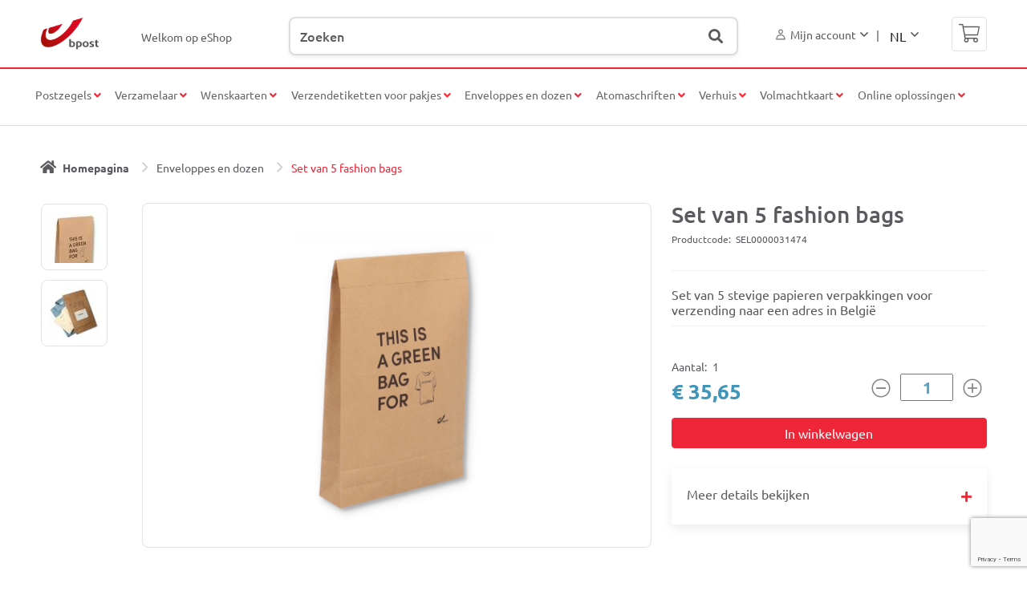

--- FILE ---
content_type: text/html; charset=UTF-8
request_url: https://eshop.bpost.be/nl/products/set-van-5-fashion-bags
body_size: 9477
content:

<!DOCTYPE html>
<html lang=nl dir=ltr prefix="content: http://purl.org/rss/1.0/modules/content/  dc: http://purl.org/dc/terms/  foaf: http://xmlns.com/foaf/0.1/  og: http://ogp.me/ns#  rdfs: http://www.w3.org/2000/01/rdf-schema#  schema: http://schema.org/  sioc: http://rdfs.org/sioc/ns#  sioct: http://rdfs.org/sioc/types#  skos: http://www.w3.org/2004/02/skos/core#  xsd: http://www.w3.org/2001/XMLSchema# " class=h-100>
<head>
<meta charset=utf-8 />
<link rel=canonical href="https://eshop.bpost.be/nl/products/set-van-5-fashion-bags"/>
<meta name=robots content="index, follow"/>
<meta name=description content="Set van 5 stevige papieren verpakkingen voor verzending naar een adres in België Verzendetiket reeds inbegrepen Geschikt voor het verzenden van kleding en textiel Milieuvriendelijk (100% gerecycleerde papiervezels) en herbruikbaar (ideaal voor retourzendingen) Past in de brievenbus: 260 x 410 mm (binnen afmetingen) Verwachte levertermijn: volgende werkdag Online tracking &amp; bevestiging van levering Maximaal gewicht: 1 kg"/>
<meta name=MobileOptimized content=width />
<meta name=HandheldFriendly content=true />
<meta name=viewport content="width=device-width, initial-scale=1.0"/>
<link rel=stylesheet media=all href="/sites/default/files/css/css_kbEQhsuKYZRheWJjziebv3rNmA7OdA0sdawcky6fCZc.css+css_he2a_3Xl7--tB4RbnLXaHb_bNsRI_1AjwxAL7iAboxc.css.pagespeed.cc.mwn8mWtSkn.css"/><script type="application/ld+json">{
    "@context": "https://schema.org",
    "@graph": [
        {
            "@type": "Product",
            "name": "Set van 5 fashion bags",
            "description": "Set van 5 stevige papieren verpakkingen voor verzending naar een adres in België",
            "image": {
                "@type": "ImageObject",
                "url": [
                    "https://eshop.bpost.be/sites/default/files/product_images/primary_images_for_product_page/SEL0000031474/fashion-bag-package_0410.jpg"
                ]
            },
            "offers": {
                "@type": "Offer",
                "price": "35.650000",
                "priceCurrency": "EUR",
                "url": "https://eshop.bpost.be/nl/products/set-van-5-fashion-bags",
                "itemCondition": "https://schema.org/NewCondition",
                "availability": "https://schema.org/InStock"
            },
            "mpn": "STO0000006288",
            "sku": "SEL0000031474",
            "brand": {
                "@type": "Brand",
                "name": "bpost"
            }
        }
    ]
}</script>
<link rel=icon href="/sites/default/files/xbpost_favicon.png.pagespeed.ic.rwPi6A3DCk.webp" type="image/png"/>
<link rel=alternate hreflang=nl href="https://eshop.bpost.be/nl/products/set-van-5-fashion-bags"/>
<link rel=alternate hreflang=fr href="https://eshop.bpost.be/fr/products/set-de-5-fashion-bags"/>
<link rel=alternate hreflang=de href="https://eshop.bpost.be/de/products/5er-set-fashion-bags"/>
<title>Set van 5 fashion bags | eShop</title>
<script>dataLayer = [{'contentGroup': 'eshop','user_status': 'loggedoff', 'userId': '','userCountry': 'n/a', 'userPostalCode': 'n/a', 'event': 'pageview'}];</script>
<script>(function(w,d,s,l,i){w[l]=w[l]||[];w[l].push({'gtm.start': new Date().getTime(),event:'gtm.js'});var f=d.getElementsByTagName(s)[0],
j=d.createElement(s),dl=l!='dataLayer'?'&l='+l:'';j.async=true;j.src='https://www.googletagmanager.com/gtm.js?id='+i+dl;f.parentNode.insertBefore(j,f);
})(window,document,'script','dataLayer','GTM-WC6TB3D');</script>
</head>
<body class="path-product   d-flex flex-column h-100"><noscript><meta HTTP-EQUIV="refresh" content="0;url='http://eshop.bpost.be/nl/products/set-van-5-fashion-bags?PageSpeed=noscript'" /><style><!--table,div,span,font,p{display:none} --></style><div style="display:block">Please click <a href="http://eshop.bpost.be/nl/products/set-van-5-fashion-bags?PageSpeed=noscript">here</a> if you are not redirected within a few seconds.</div></noscript>
<noscript><iframe src="https://www.googletagmanager.com/ns.html?id=GTM-WC6TB3D" height=0 width=0 style="display:none;visibility:hidden"></iframe></noscript>
<a href="#main-content" class="visually-hidden focusable skip-link">
Overslaan en naar de inhoud gaan
</a>
<div class="dialog-off-canvas-main-canvas d-flex flex-column h-100" data-off-canvas-main-canvas>
<header id=bpost_header role=banner>
<div class=hide_in_mobile>
<div class=menu_header>
<div class=header_child_1>
<div class=container>
<div class="row header_row">
<div class="col-12 head">
<div class="col-1 bpost_logo_icon_parent pl-0">
<div class="region region-nav-branding">
<div id=block-eho-branding class="block block-system block-system-branding-block">
<div class="navbar-brand d-flex align-items-center">
<a href="/nl" title=Homepagina rel=home class="site-logo d-block">
<img src="/sites/default/files/xbpost_logo_endorsed_RVB_001A.png.pagespeed.ic.kEdYKgG7so.webp" alt=Homepagina />
</a>
<div>
</div>
</div>
</div>
</div>
</div>
<div class="col-2 header_h1">
<p>Welkom op eShop</p>
</div>
<div class=col-6>
<div id=block-ehosearchblock class="eho-header-search block block-block-content block-block-content302222f1-6fe3-4a63-bc3c-2ce3ec8e54eb">
<div class="clearfix text-formatted field field--name-body field--type-text-with-summary field--label-hidden field__item"><div class=form-type-search><label class=visually-hidden for=edit-keys>Zoeken</label> <input autocomplete=off class="form-search form-control" id=edit-keys maxlength=128 name=keys placeholder="Type here to search" size=15 title="Geef de woorden op waarnaar u wilt zoeken." type=search value=""/></div>
</div>
</div>
</div>
<div class="col-2 text-right header_right_side_elements pr-0">
<div class="user_account_details prelogin">
<div id=block-user-account class="block-system-menu-blockaccount block block-block-content block-block-contentac5eb570-8003-4615-825d-ea08c4b61eda">
<div class="clearfix text-formatted field field--name-body field--type-text-with-summary field--label-hidden field__item"><ul class="nav navbar-nav navbar-right align-right"><li class=dropdown><a aria-expanded=false class=nav-link data-toggle=dropdown href="#" id=navbarDarkDropdownMenuLink role=button><img alt="" class=login_icon src="/themes/custom/eho/images/login.svg"/>Mijn account</a>
<ul aria-labelledby=navbarDarkDropdownMenuLink class="dropdown-menu dropdown-menu-dark drop-menu-login"><li><a class=dropdown-item href="/saml_login"><img alt="" class=account_icon src="/themes/custom/eho/images/foundations_bpost_login.svg"/>Aanmelden</a></li>
<li><span class=dropdown-item>Nieuw?</span></li>
<li><a class="dropdown-item reqister_link" href="https://crp.bpost.be/nl/form/registration-form"><img alt="" class=account_icon src="/themes/custom/eho/images/foundation_bpost_register.svg" style="width:25px;height:15px"/>Registreer</a></li>
</ul></li>
</ul></div>
</div>
</div>
<div class=language_switcher_custom>
<div class="block block-dropdown-language block-dropdown-languagelanguage-interface">
<div class=dropbutton-wrapper><div class=dropbutton-widget><ul class="dropdown-language-item dropbutton"><li class=nl><span class="language-link active-language">NL</span></li><li class=fr><a href="/fr/products/set-de-5-fashion-bags" class=language-link hreflang=fr>FR</a></li><li class=de><a href="/de/products/5er-set-fashion-bags" class=language-link hreflang=de>DE</a></li></ul></div></div>
</div>
</div>
</div>
<div class="col-1 text-right navbar-light">
<div id=block-cart class="block-commerce-cart block">
<div class=cart--cart-block>
<div class=cart-block--summary>
<a title=Winkelwagen class=cart-block--link__expand href="/nl/cart">
<span class=cart-block--summary__icon><img src="/modules/contrib/commerce/icons/ffffff/xcart.png.pagespeed.ic.6WlFbc4cce.webp" alt=Winkelwagen typeof=foaf:Image />
</span>
<span class=cart-block--summary__count>0 producten</span>
</a>
</div>
<div class=cart-block--contents>
<div class=cart-block--contents__inner>
<div class=item-desc></div>
<div class="cart-block--contents__items no-result">
<img alt="no content" src="/themes/custom/eho/images/xno-content.png.pagespeed.ic.ECkY5TqB8-.webp">
<div class=empty-cart>Oeps, je winkelwagen is leeg!</div>
<p>Het lijkt erop dat je nog geen keuze hebt gemaakt</p>
<div class=cart-button>
<a href="/categories" class="btn btn-primary">Bekijk onze producten</a>
</div>
</div>
</div>
</div>
</div>
</div>
</div>
</div>
</div>
</div>
</div>
<div class=header_child_2>
<div class=container>
<div class=row>
<div class="col-md-12 col-12 bpost_menu_parent">
<div class="region region-nav-main">
<section id=block-eho-main-menu class="block block-system block-system-menu-blockmain clearfix">
<ul class="navbar-nav mr-auto menu-level--0">
<li class="nav-item dropdown notpicked">
<a class="parent-title hide_in_mobile" href="/nl/postzegels">
Postzegels
</a>
<a class="custom_link hide_in_mobile" href="#" aria-expanded=false>
<i class="fa pull-right"></i>
</a>
<a href="/nl/postzegels" class="mob_link show_in_mobile_new">Postzegels</a>
<a class="custom_link show_in_mobile_new" href="#" aria-expanded=false>
<i class="fa pull-right"></i>
</a>
<div class="wrapper dropdown-menu">
<div class="show_in_mobile_new level1-title">
<div class=item-title>Postzegels</div>
</div>
<ul class="menu menu-level--1">
<li class="nav-item no-child">
<a href="/nl/postzegels/postzegels-belgie" data-drupal-link-system-path="taxonomy/term/21">Postzegels België</a>
</li>
<li class="nav-item no-child">
<a href="/nl/postzegels/postzegels-prior" data-drupal-link-system-path="taxonomy/term/7">Postzegels prior</a>
</li>
<li class="nav-item no-child">
<a href="/nl/postzegels/postzegels-non-prior" data-drupal-link-system-path="taxonomy/term/6">Postzegels non-prior</a>
</li>
<li class="nav-item no-child">
<a href="/nl/postzegels/postzegels-europa" data-drupal-link-system-path="taxonomy/term/22">Postzegels Europa</a>
</li>
<li class="nav-item no-child">
<a href="/nl/postzegels/postzegels-wereld" data-drupal-link-system-path="taxonomy/term/23">Postzegels wereld</a>
</li>
<li class="nav-item no-child">
<a href="/nl/postzegels/mooie-zegels" data-drupal-link-system-path="taxonomy/term/24">Mooie zegels</a>
</li>
<li class="nav-item no-child">
<a href="/nl/postzegels/postzegels-aangetekende-zending" data-drupal-link-system-path="taxonomy/term/20">Postzegels aangetekende zending</a>
</li>
</ul>
<div class="show_in_mobile_new back-link">
<a href="#">
<i class="fa fa-angle-left pull-left"></i>Terug naar het hoofdmenu
</a>
</div>
</div>
</li>
<li class="nav-item dropdown notpicked">
<a class="parent-title hide_in_mobile" href="/nl/verzamelaar">
Verzamelaar
</a>
<a class="custom_link hide_in_mobile" href="#" aria-expanded=false>
<i class="fa pull-right"></i>
</a>
<a href="/nl/verzamelaar" class="mob_link show_in_mobile_new">Verzamelaar</a>
<a class="custom_link show_in_mobile_new" href="#" aria-expanded=false>
<i class="fa pull-right"></i>
</a>
<div class="wrapper dropdown-menu">
<div class="show_in_mobile_new level1-title">
<div class=item-title>Verzamelaar</div>
</div>
<ul class="menu menu-level--1">
<li class="nav-item no-child">
<a href="/nl/verzamelaar/abonnement" data-drupal-link-system-path="taxonomy/term/37">Abonnement</a>
</li>
<li class="nav-item no-child">
<a href="/nl/verzamelaar/collectors-card" data-drupal-link-system-path="taxonomy/term/60">Collector&#039;s Card</a>
</li>
<li class="nav-item no-child">
<a href="/nl/verzamelaar/first-day-sheets" data-drupal-link-system-path="taxonomy/term/9">First Day Sheets</a>
</li>
<li class="nav-item no-child">
<a href="/nl/verzamelaar/de-kijker" data-drupal-link-system-path="taxonomy/term/38">In de kijker</a>
</li>
<li class="nav-item no-child">
<a href="/nl/verzamelaar/jaarmappen" data-drupal-link-system-path="taxonomy/term/61">Jaarmappen</a>
</li>
<li class="nav-item no-child">
<a href="/nl/verzamelaar/postzegels" data-drupal-link-system-path="taxonomy/term/39">Postzegels</a>
</li>
<li class="nav-item no-child">
<a href="/nl/verzamelaar/varia" data-drupal-link-system-path="taxonomy/term/62">Varia</a>
</li>
</ul>
<div class="show_in_mobile_new back-link">
<a href="#">
<i class="fa fa-angle-left pull-left"></i>Terug naar het hoofdmenu
</a>
</div>
</div>
</li>
<li class="nav-item dropdown notpicked">
<a class="parent-title hide_in_mobile" href="/nl/wenskaarten">
Wenskaarten
</a>
<a class="custom_link hide_in_mobile" href="#" aria-expanded=false>
<i class="fa pull-right"></i>
</a>
<a href="/nl/wenskaarten" class="mob_link show_in_mobile_new">Wenskaarten</a>
<a class="custom_link show_in_mobile_new" href="#" aria-expanded=false>
<i class="fa pull-right"></i>
</a>
<div class="wrapper dropdown-menu">
<div class="show_in_mobile_new level1-title">
<div class=item-title>Wenskaarten</div>
</div>
<ul class="menu menu-level--1">
<li class="nav-item no-child">
<a href="/nl/wenskaarten/voorgefrankeerde-kaarten-het-frans" data-drupal-link-system-path="taxonomy/term/32">Voorgefrankeerde kaarten in het Frans</a>
</li>
<li class="nav-item no-child">
<a href="/nl/wenskaarten/voorgefrankeerde-kaarten-het-nederlands" data-drupal-link-system-path="taxonomy/term/33">Voorgefrankeerde kaarten in het Nederlands</a>
</li>
</ul>
<div class="show_in_mobile_new back-link">
<a href="#">
<i class="fa fa-angle-left pull-left"></i>Terug naar het hoofdmenu
</a>
</div>
</div>
</li>
<li class="nav-item dropdown notpicked">
<a class="parent-title hide_in_mobile" href="/nl/verzendetiketten-voor-pakjes">
Verzendetiketten voor pakjes
</a>
<a class="custom_link hide_in_mobile" href="#" aria-expanded=false>
<i class="fa pull-right"></i>
</a>
<a href="/nl/verzendetiketten-voor-pakjes" class="mob_link show_in_mobile_new">Verzendetiketten voor pakjes</a>
<a class="custom_link show_in_mobile_new" href="#" aria-expanded=false>
<i class="fa pull-right"></i>
</a>
<div class="wrapper dropdown-menu">
<div class="show_in_mobile_new level1-title">
<div class=item-title>Verzendetiketten voor pakjes</div>
</div>
<ul class="menu menu-level--1">
<li class="nav-item no-child">
<a href="/nl/verzendetiketten-voor-pakjes/etiketten-belgie" data-drupal-link-system-path="taxonomy/term/25">Etiketten België</a>
</li>
</ul>
<div class="show_in_mobile_new back-link">
<a href="#">
<i class="fa fa-angle-left pull-left"></i>Terug naar het hoofdmenu
</a>
</div>
</div>
</li>
<li class="nav-item dropdown notpicked">
<a class="parent-title hide_in_mobile" href="/nl/enveloppes-en-dozen">
Enveloppes en dozen
</a>
<a class="custom_link hide_in_mobile" href="#" aria-expanded=false>
<i class="fa pull-right"></i>
</a>
<a href="/nl/enveloppes-en-dozen" class="mob_link show_in_mobile_new">Enveloppes en dozen</a>
<a class="custom_link show_in_mobile_new" href="#" aria-expanded=false>
<i class="fa pull-right"></i>
</a>
<div class="wrapper dropdown-menu">
<div class="show_in_mobile_new level1-title">
<div class=item-title>Enveloppes en dozen</div>
</div>
<ul class="menu menu-level--1">
<li class="nav-item no-child">
<a href="/nl/enveloppes-en-dozen/administratieve-enveloppes" data-drupal-link-system-path="taxonomy/term/17">Administratieve enveloppes</a>
</li>
<li class="nav-item no-child">
<a href="/nl/enveloppes-en-dozen/voorgefrankeerde-dozen-voor-het-verzenden" data-drupal-link-system-path="taxonomy/term/29">Voorgefrankeerde dozen voor het verzenden</a>
</li>
<li class="nav-item no-child">
<a href="/nl/enveloppes-en-dozen/gewatteerde-enveloppes" data-drupal-link-system-path="taxonomy/term/27">Gewatteerde enveloppes</a>
</li>
<li class="nav-item no-child">
<a href="/nl/enveloppes-en-dozen/verzenddozen" data-drupal-link-system-path="taxonomy/term/28">Verzenddozen</a>
</li>
<li class="nav-item no-child">
<a href="/nl/enveloppes-en-dozen/materiaal-voor-het-verzenden" data-drupal-link-system-path="taxonomy/term/30">Materiaal voor het verzenden</a>
</li>
<li class="nav-item no-child">
<a href="/nl/enveloppes-en-dozen/div-retourdoos" data-drupal-link-system-path="taxonomy/term/124">DIV-retourdoos</a>
</li>
</ul>
<div class="show_in_mobile_new back-link">
<a href="#">
<i class="fa fa-angle-left pull-left"></i>Terug naar het hoofdmenu
</a>
</div>
</div>
</li>
<li class="nav-item dropdown notpicked">
<a class="parent-title hide_in_mobile" href="/nl/atomaschriften">
Atomaschriften
</a>
<a class="custom_link hide_in_mobile" href="#" aria-expanded=false>
<i class="fa pull-right"></i>
</a>
<a href="/nl/atomaschriften" class="mob_link show_in_mobile_new">Atomaschriften</a>
<a class="custom_link show_in_mobile_new" href="#" aria-expanded=false>
<i class="fa pull-right"></i>
</a>
<div class="wrapper dropdown-menu">
<div class="show_in_mobile_new level1-title">
<div class=item-title>Atomaschriften</div>
</div>
<ul class="menu menu-level--1">
<li class="nav-item no-child">
<a href="/nl/atomaschriften/atoma-a4-formaat" data-drupal-link-system-path="taxonomy/term/36">Atoma A4 formaat</a>
</li>
<li class="nav-item no-child">
<a href="/nl/atomaschriften/atoma-a5-formaat" data-drupal-link-system-path="taxonomy/term/35">Atoma A5 formaat</a>
</li>
</ul>
<div class="show_in_mobile_new back-link">
<a href="#">
<i class="fa fa-angle-left pull-left"></i>Terug naar het hoofdmenu
</a>
</div>
</div>
</li>
<li class="nav-item dropdown notpicked">
<a class="parent-title hide_in_mobile" href="/nl/verhuis">
Verhuis
</a>
<a class="custom_link hide_in_mobile" href="#" aria-expanded=false>
<i class="fa pull-right"></i>
</a>
<a href="/nl/verhuis" class="mob_link show_in_mobile_new">Verhuis</a>
<a class="custom_link show_in_mobile_new" href="#" aria-expanded=false>
<i class="fa pull-right"></i>
</a>
<div class="wrapper dropdown-menu">
<div class="show_in_mobile_new level1-title">
<div class=item-title>Verhuis</div>
</div>
<ul class="menu menu-level--1">
<li class="nav-item no-child">
<a href="/nl/verhuis/verhuiskaarten" data-drupal-link-system-path="taxonomy/term/13">Verhuiskaarten</a>
</li>
</ul>
<div class="show_in_mobile_new back-link">
<a href="#">
<i class="fa fa-angle-left pull-left"></i>Terug naar het hoofdmenu
</a>
</div>
</div>
</li>
<li class="nav-item dropdown notpicked">
<a class="custom_link parent-title hide_in_mobile" href="#" aria-expanded=false>
Volmachtkaart
<i class="fa pull-right"></i>
</a>
<a href="#" class="mob_link show_in_mobile_new show-links">Volmachtkaart</a>
<a class="custom_link show_in_mobile_new" href="#" aria-expanded=false>
<i class="fa pull-right"></i>
</a>
<div class="wrapper dropdown-menu">
<div class="show_in_mobile_new level1-title">
<div class=item-title>Volmachtkaart</div>
</div>
<ul class="menu menu-level--1">
<li class="nav-item no-child">
<a href="/products/volmachtkaart">Volmachtkaart</a>
</li>
</ul>
<div class="show_in_mobile_new back-link">
<a href="#">
<i class="fa fa-angle-left pull-left"></i>Terug naar het hoofdmenu
</a>
</div>
</div>
</li>
<li class="nav-item dropdown notpicked">
<a class="custom_link parent-title hide_in_mobile" href="#" aria-expanded=false>
Online oplossingen
<i class="fa pull-right"></i>
</a>
<a href="#" class="mob_link show_in_mobile_new show-links">Online oplossingen</a>
<a class="custom_link show_in_mobile_new" href="#" aria-expanded=false>
<i class="fa pull-right"></i>
</a>
<div class="wrapper dropdown-menu">
<div class="show_in_mobile_new level1-title">
<div class=item-title>Online oplossingen</div>
</div>
<ul class="menu menu-level--1">
<li class="nav-item no-child">
<a href="https://parcel.bpost.be/nl" target=_blank>Verzendetiket voor pakje</a>
</li>
<li class="nav-item no-child">
<a href="https://www.bpost.be/nl/brief-versturen/wenskaarten/mobile-postcard" target=_blank>Fotokaartjes verzenden via smartphone</a>
</li>
<li class="nav-item no-child">
<a href="https://mystamp.bpost.be/Home/PrivatePerson" target=_blank>Gepersonaliseerde postzegels</a>
</li>
<li class="nav-item no-child">
<a href="https://dmm.bpost.be/nl/b2c/moving/destination" target=_blank>Post doorsturen</a>
</li>
<li class="nav-item no-child">
<a href="https://www.bpost.be/nl/een-debit-mastercard-met-belgische-iban" target=_blank>Nickelkaart</a>
</li>
</ul>
<div class="show_in_mobile_new back-link">
<a href="#">
<i class="fa fa-angle-left pull-left"></i>Terug naar het hoofdmenu
</a>
</div>
</div>
</li>
</ul>
</section>
</div>
</div>
</div>
</div>
</div>
</div>
</div>
<div class=show_in_mobile_new>
<div class=menu_header>
<div class="border-bt no-gutters">
<div class=container>
<div class="row header_row_mobile">
<div class="col-3 bpost_logo_icon_parent">
<div class="region region-nav-branding">
<div id=block-eho-branding class="block block-system block-system-branding-block">
<div class="navbar-brand d-flex align-items-center">
<a href="/nl" title=Homepagina rel=home class="site-logo d-block">
<img alt=Homepagina src="/themes/custom/eho/logo.svg"/>
</a>
</div>
</div>
</div>
</div>
<div class="col-9 language_switcher_custom text-right">
<div class="col-10 user_account_details language-dropdown">
<div id=block-user-account class="block-system-menu-blockaccount block block-block-content block-block-contentac5eb570-8003-4615-825d-ea08c4b61eda">
<div class="clearfix text-formatted field field--name-body field--type-text-with-summary field--label-hidden field__item"><ul class="nav navbar-nav navbar-right align-right"><li class=dropdown><a aria-expanded=false class=nav-link data-toggle=dropdown href="#" id=navbarDarkDropdownMenuLink role=button><img alt="" class=login_icon src="/themes/custom/eho/images/login.svg"/>Mijn account</a>
<ul aria-labelledby=navbarDarkDropdownMenuLink class="dropdown-menu dropdown-menu-dark drop-menu-login"><li><a class=dropdown-item href="/saml_login"><img alt="" class=account_icon src="/themes/custom/eho/images/foundations_bpost_login.svg"/>Aanmelden</a></li>
<li><span class=dropdown-item>Nieuw?</span></li>
<li><a class="dropdown-item reqister_link" href="https://crp.bpost.be/nl/form/registration-form"><img alt="" class=account_icon src="/themes/custom/eho/images/foundation_bpost_register.svg" style="width:25px;height:15px"/>Registreer</a></li>
</ul></li>
</ul></div>
</div>
</div>
<div class="col-2 col-md-auto p-0 text-right navbar-light">
<div id=block-cart class="block-commerce-cart block">
<div class=cart--cart-block>
<div class=cart-block--summary>
<a title=Winkelwagen class=cart-block--link__expand href="/nl/cart">
<span class=cart-block--summary__icon><img src="/modules/contrib/commerce/icons/ffffff/xcart.png.pagespeed.ic.6WlFbc4cce.webp" alt=Winkelwagen typeof=foaf:Image />
</span>
<span class=cart-block--summary__count>0 producten</span>
</a>
</div>
<div class=cart-block--contents>
<div class=cart-block--contents__inner>
<div class=item-desc></div>
<div class="cart-block--contents__items no-result">
<img alt="no content" src="/themes/custom/eho/images/xno-content.png.pagespeed.ic.ECkY5TqB8-.webp">
<div class=empty-cart>Oeps, je winkelwagen is leeg!</div>
<p>Het lijkt erop dat je nog geen keuze hebt gemaakt</p>
<div class=cart-button>
<a href="/categories" class="btn btn-primary">Bekijk onze producten</a>
</div>
</div>
</div>
</div>
</div>
</div>
</div>
</div>
</div>
</div>
</div>
<div class="border-bt no-gutters">
<div class=container>
<div class=row>
<div class="col-10 col-sm-11 bpost_text_parent">
<p class="navbar-title collapse show">Welkom op de eShop van bpost</p>
<p class="navbar-title collapse">Ontdek ons ​​assortiment</p>
</div>
<div class="col-2 col-sm-1 text-right navbar-light">
<button class="navbar-toggler collapsed" type=button data-toggle=collapse data-target="#navbar-collapse, .navbar-title" aria-controls=navbar-collapse aria-expanded=false aria-label="Toggle navigation">
<span class=navbar-close><img alt=Sluiten src="/themes/custom/eho/images/icon_close.svg"></span>
<span class=navbar-toggler-icon><img alt=Menu src="/themes/custom/eho/images/menu.svg"></span>
</button>
</div>
</div>
</div>
</div>
</div>
<div id=navbar-collapse class="navbar-collapse collapse">
<section class="block block-system block-system-menu-blockmain clearfix">
<ul class="navbar-nav mr-auto menu-level--0">
<li class="nav-item dropdown notpicked">
<a class="parent-title hide_in_mobile" href="/nl/postzegels">
Postzegels
</a>
<a class="custom_link hide_in_mobile" href="#" aria-expanded=false>
<i class="fa pull-right"></i>
</a>
<a href="/nl/postzegels" class="mob_link show_in_mobile_new">Postzegels</a>
<a class="custom_link show_in_mobile_new" href="#" aria-expanded=false>
<i class="fa pull-right"></i>
</a>
<div class="wrapper dropdown-menu">
<div class="show_in_mobile_new level1-title">
<div class=item-title>Postzegels</div>
</div>
<ul class="menu menu-level--1">
<li class="nav-item no-child">
<a href="/nl/postzegels/postzegels-belgie" data-drupal-link-system-path="taxonomy/term/21">Postzegels België</a>
</li>
<li class="nav-item no-child">
<a href="/nl/postzegels/postzegels-prior" data-drupal-link-system-path="taxonomy/term/7">Postzegels prior</a>
</li>
<li class="nav-item no-child">
<a href="/nl/postzegels/postzegels-non-prior" data-drupal-link-system-path="taxonomy/term/6">Postzegels non-prior</a>
</li>
<li class="nav-item no-child">
<a href="/nl/postzegels/postzegels-europa" data-drupal-link-system-path="taxonomy/term/22">Postzegels Europa</a>
</li>
<li class="nav-item no-child">
<a href="/nl/postzegels/postzegels-wereld" data-drupal-link-system-path="taxonomy/term/23">Postzegels wereld</a>
</li>
<li class="nav-item no-child">
<a href="/nl/postzegels/mooie-zegels" data-drupal-link-system-path="taxonomy/term/24">Mooie zegels</a>
</li>
<li class="nav-item no-child">
<a href="/nl/postzegels/postzegels-aangetekende-zending" data-drupal-link-system-path="taxonomy/term/20">Postzegels aangetekende zending</a>
</li>
</ul>
<div class="show_in_mobile_new back-link">
<a href="#">
<i class="fa fa-angle-left pull-left"></i>Terug naar het hoofdmenu
</a>
</div>
</div>
</li>
<li class="nav-item dropdown notpicked">
<a class="parent-title hide_in_mobile" href="/nl/verzamelaar">
Verzamelaar
</a>
<a class="custom_link hide_in_mobile" href="#" aria-expanded=false>
<i class="fa pull-right"></i>
</a>
<a href="/nl/verzamelaar" class="mob_link show_in_mobile_new">Verzamelaar</a>
<a class="custom_link show_in_mobile_new" href="#" aria-expanded=false>
<i class="fa pull-right"></i>
</a>
<div class="wrapper dropdown-menu">
<div class="show_in_mobile_new level1-title">
<div class=item-title>Verzamelaar</div>
</div>
<ul class="menu menu-level--1">
<li class="nav-item no-child">
<a href="/nl/verzamelaar/abonnement" data-drupal-link-system-path="taxonomy/term/37">Abonnement</a>
</li>
<li class="nav-item no-child">
<a href="/nl/verzamelaar/collectors-card" data-drupal-link-system-path="taxonomy/term/60">Collector&#039;s Card</a>
</li>
<li class="nav-item no-child">
<a href="/nl/verzamelaar/first-day-sheets" data-drupal-link-system-path="taxonomy/term/9">First Day Sheets</a>
</li>
<li class="nav-item no-child">
<a href="/nl/verzamelaar/de-kijker" data-drupal-link-system-path="taxonomy/term/38">In de kijker</a>
</li>
<li class="nav-item no-child">
<a href="/nl/verzamelaar/jaarmappen" data-drupal-link-system-path="taxonomy/term/61">Jaarmappen</a>
</li>
<li class="nav-item no-child">
<a href="/nl/verzamelaar/postzegels" data-drupal-link-system-path="taxonomy/term/39">Postzegels</a>
</li>
<li class="nav-item no-child">
<a href="/nl/verzamelaar/varia" data-drupal-link-system-path="taxonomy/term/62">Varia</a>
</li>
</ul>
<div class="show_in_mobile_new back-link">
<a href="#">
<i class="fa fa-angle-left pull-left"></i>Terug naar het hoofdmenu
</a>
</div>
</div>
</li>
<li class="nav-item dropdown notpicked">
<a class="parent-title hide_in_mobile" href="/nl/wenskaarten">
Wenskaarten
</a>
<a class="custom_link hide_in_mobile" href="#" aria-expanded=false>
<i class="fa pull-right"></i>
</a>
<a href="/nl/wenskaarten" class="mob_link show_in_mobile_new">Wenskaarten</a>
<a class="custom_link show_in_mobile_new" href="#" aria-expanded=false>
<i class="fa pull-right"></i>
</a>
<div class="wrapper dropdown-menu">
<div class="show_in_mobile_new level1-title">
<div class=item-title>Wenskaarten</div>
</div>
<ul class="menu menu-level--1">
<li class="nav-item no-child">
<a href="/nl/wenskaarten/voorgefrankeerde-kaarten-het-frans" data-drupal-link-system-path="taxonomy/term/32">Voorgefrankeerde kaarten in het Frans</a>
</li>
<li class="nav-item no-child">
<a href="/nl/wenskaarten/voorgefrankeerde-kaarten-het-nederlands" data-drupal-link-system-path="taxonomy/term/33">Voorgefrankeerde kaarten in het Nederlands</a>
</li>
</ul>
<div class="show_in_mobile_new back-link">
<a href="#">
<i class="fa fa-angle-left pull-left"></i>Terug naar het hoofdmenu
</a>
</div>
</div>
</li>
<li class="nav-item dropdown notpicked">
<a class="parent-title hide_in_mobile" href="/nl/verzendetiketten-voor-pakjes">
Verzendetiketten voor pakjes
</a>
<a class="custom_link hide_in_mobile" href="#" aria-expanded=false>
<i class="fa pull-right"></i>
</a>
<a href="/nl/verzendetiketten-voor-pakjes" class="mob_link show_in_mobile_new">Verzendetiketten voor pakjes</a>
<a class="custom_link show_in_mobile_new" href="#" aria-expanded=false>
<i class="fa pull-right"></i>
</a>
<div class="wrapper dropdown-menu">
<div class="show_in_mobile_new level1-title">
<div class=item-title>Verzendetiketten voor pakjes</div>
</div>
<ul class="menu menu-level--1">
<li class="nav-item no-child">
<a href="/nl/verzendetiketten-voor-pakjes/etiketten-belgie" data-drupal-link-system-path="taxonomy/term/25">Etiketten België</a>
</li>
</ul>
<div class="show_in_mobile_new back-link">
<a href="#">
<i class="fa fa-angle-left pull-left"></i>Terug naar het hoofdmenu
</a>
</div>
</div>
</li>
<li class="nav-item dropdown notpicked">
<a class="parent-title hide_in_mobile" href="/nl/enveloppes-en-dozen">
Enveloppes en dozen
</a>
<a class="custom_link hide_in_mobile" href="#" aria-expanded=false>
<i class="fa pull-right"></i>
</a>
<a href="/nl/enveloppes-en-dozen" class="mob_link show_in_mobile_new">Enveloppes en dozen</a>
<a class="custom_link show_in_mobile_new" href="#" aria-expanded=false>
<i class="fa pull-right"></i>
</a>
<div class="wrapper dropdown-menu">
<div class="show_in_mobile_new level1-title">
<div class=item-title>Enveloppes en dozen</div>
</div>
<ul class="menu menu-level--1">
<li class="nav-item no-child">
<a href="/nl/enveloppes-en-dozen/administratieve-enveloppes" data-drupal-link-system-path="taxonomy/term/17">Administratieve enveloppes</a>
</li>
<li class="nav-item no-child">
<a href="/nl/enveloppes-en-dozen/voorgefrankeerde-dozen-voor-het-verzenden" data-drupal-link-system-path="taxonomy/term/29">Voorgefrankeerde dozen voor het verzenden</a>
</li>
<li class="nav-item no-child">
<a href="/nl/enveloppes-en-dozen/gewatteerde-enveloppes" data-drupal-link-system-path="taxonomy/term/27">Gewatteerde enveloppes</a>
</li>
<li class="nav-item no-child">
<a href="/nl/enveloppes-en-dozen/verzenddozen" data-drupal-link-system-path="taxonomy/term/28">Verzenddozen</a>
</li>
<li class="nav-item no-child">
<a href="/nl/enveloppes-en-dozen/materiaal-voor-het-verzenden" data-drupal-link-system-path="taxonomy/term/30">Materiaal voor het verzenden</a>
</li>
<li class="nav-item no-child">
<a href="/nl/enveloppes-en-dozen/div-retourdoos" data-drupal-link-system-path="taxonomy/term/124">DIV-retourdoos</a>
</li>
</ul>
<div class="show_in_mobile_new back-link">
<a href="#">
<i class="fa fa-angle-left pull-left"></i>Terug naar het hoofdmenu
</a>
</div>
</div>
</li>
<li class="nav-item dropdown notpicked">
<a class="parent-title hide_in_mobile" href="/nl/atomaschriften">
Atomaschriften
</a>
<a class="custom_link hide_in_mobile" href="#" aria-expanded=false>
<i class="fa pull-right"></i>
</a>
<a href="/nl/atomaschriften" class="mob_link show_in_mobile_new">Atomaschriften</a>
<a class="custom_link show_in_mobile_new" href="#" aria-expanded=false>
<i class="fa pull-right"></i>
</a>
<div class="wrapper dropdown-menu">
<div class="show_in_mobile_new level1-title">
<div class=item-title>Atomaschriften</div>
</div>
<ul class="menu menu-level--1">
<li class="nav-item no-child">
<a href="/nl/atomaschriften/atoma-a4-formaat" data-drupal-link-system-path="taxonomy/term/36">Atoma A4 formaat</a>
</li>
<li class="nav-item no-child">
<a href="/nl/atomaschriften/atoma-a5-formaat" data-drupal-link-system-path="taxonomy/term/35">Atoma A5 formaat</a>
</li>
</ul>
<div class="show_in_mobile_new back-link">
<a href="#">
<i class="fa fa-angle-left pull-left"></i>Terug naar het hoofdmenu
</a>
</div>
</div>
</li>
<li class="nav-item dropdown notpicked">
<a class="parent-title hide_in_mobile" href="/nl/verhuis">
Verhuis
</a>
<a class="custom_link hide_in_mobile" href="#" aria-expanded=false>
<i class="fa pull-right"></i>
</a>
<a href="/nl/verhuis" class="mob_link show_in_mobile_new">Verhuis</a>
<a class="custom_link show_in_mobile_new" href="#" aria-expanded=false>
<i class="fa pull-right"></i>
</a>
<div class="wrapper dropdown-menu">
<div class="show_in_mobile_new level1-title">
<div class=item-title>Verhuis</div>
</div>
<ul class="menu menu-level--1">
<li class="nav-item no-child">
<a href="/nl/verhuis/verhuiskaarten" data-drupal-link-system-path="taxonomy/term/13">Verhuiskaarten</a>
</li>
</ul>
<div class="show_in_mobile_new back-link">
<a href="#">
<i class="fa fa-angle-left pull-left"></i>Terug naar het hoofdmenu
</a>
</div>
</div>
</li>
<li class="nav-item dropdown notpicked">
<a class="custom_link parent-title hide_in_mobile" href="#" aria-expanded=false>
Volmachtkaart
<i class="fa pull-right"></i>
</a>
<a href="#" class="mob_link show_in_mobile_new show-links">Volmachtkaart</a>
<a class="custom_link show_in_mobile_new" href="#" aria-expanded=false>
<i class="fa pull-right"></i>
</a>
<div class="wrapper dropdown-menu">
<div class="show_in_mobile_new level1-title">
<div class=item-title>Volmachtkaart</div>
</div>
<ul class="menu menu-level--1">
<li class="nav-item no-child">
<a href="/products/volmachtkaart">Volmachtkaart</a>
</li>
</ul>
<div class="show_in_mobile_new back-link">
<a href="#">
<i class="fa fa-angle-left pull-left"></i>Terug naar het hoofdmenu
</a>
</div>
</div>
</li>
<li class="nav-item dropdown notpicked">
<a class="custom_link parent-title hide_in_mobile" href="#" aria-expanded=false>
Online oplossingen
<i class="fa pull-right"></i>
</a>
<a href="#" class="mob_link show_in_mobile_new show-links">Online oplossingen</a>
<a class="custom_link show_in_mobile_new" href="#" aria-expanded=false>
<i class="fa pull-right"></i>
</a>
<div class="wrapper dropdown-menu">
<div class="show_in_mobile_new level1-title">
<div class=item-title>Online oplossingen</div>
</div>
<ul class="menu menu-level--1">
<li class="nav-item no-child">
<a href="https://parcel.bpost.be/nl" target=_blank>Verzendetiket voor pakje</a>
</li>
<li class="nav-item no-child">
<a href="https://www.bpost.be/nl/brief-versturen/wenskaarten/mobile-postcard" target=_blank>Fotokaartjes verzenden via smartphone</a>
</li>
<li class="nav-item no-child">
<a href="https://mystamp.bpost.be/Home/PrivatePerson" target=_blank>Gepersonaliseerde postzegels</a>
</li>
<li class="nav-item no-child">
<a href="https://dmm.bpost.be/nl/b2c/moving/destination" target=_blank>Post doorsturen</a>
</li>
<li class="nav-item no-child">
<a href="https://www.bpost.be/nl/een-debit-mastercard-met-belgische-iban" target=_blank>Nickelkaart</a>
</li>
</ul>
<div class="show_in_mobile_new back-link">
<a href="#">
<i class="fa fa-angle-left pull-left"></i>Terug naar het hoofdmenu
</a>
</div>
</div>
</li>
</ul>
</section>
<div class=navbar-additional-links>
<div>
<p><a href="/nl/faqs/Producten">Veelgestelde vragen</a></p>
<p><a href="/nl/contacteer-ons">bpost contacteren</a></p>
</div>
</div>
<div class="navbar-bottom-links eshop-login">
<section class="block block-system block-system-menu-blockaccount clearfix">
<ul class="nav navbar-nav">
<li class=nav-item>
<a href="/nl/user/login" class=nav-link data-drupal-link-system-path="user/login">Inloggen</a>
</li>
</ul>
</section>
<div class="block block-dropdown-language block-dropdown-languagelanguage-interface">
<div class=dropbutton-wrapper><div class=dropbutton-widget><ul class="dropdown-language-item dropbutton"><li class=nl><span class="language-link active-language">NL</span></li><li class=fr><a href="/fr/products/set-de-5-fashion-bags" class=language-link hreflang=fr>FR</a></li><li class=de><a href="/de/products/5er-set-fashion-bags" class=language-link hreflang=de>DE</a></li></ul></div></div>
</div>
</div>
</div>
</div>
</header>
<div class=search-navigation>
<div class="region region-search-popup-navigation">
<div id=block-ehosearchpopup class="block block-block-content block-block-contente9071c4a-2cd0-4254-b346-cf367ed9b4c6">
<div class=search-eho-popup>
<div class=search-eho-alert-box>
<div class=container>
<div class="row text-center cross_icon_popup_parent">
<div class="col-12 text-right">
<span class=cross_icon_popup><i class="fal fa-times" aria-hidden=true></i></span>
<span class="cross_icon_popup_text d-block d-sm-none">close</span>
</div>
</div>
</div>
<div class=bpost_search>
<div class="views-element-container block block-views block-views-blockeshop-search-block-1">
<div><div class="view view-eshop-search view-id-eshop_search view-display-id-block_1 js-view-dom-id-936fb016e5116d0524af6902382024d175317652cb7e79054ae6a23ffde5dee2">
<div class=view-filters>
<form class=views-exposed-form data-drupal-selector=views-exposed-form-eshop-search-block-1 action="/nl/eshop-search" id=views-exposed-form-eshop-search-block-1 accept-charset=UTF-8>
<div class="form--inline clearfix">
<div class="js-form-item form-item js-form-type-search-api-autocomplete form-type-search-api-autocomplete js-form-item-keys form-item-keys form-no-label">
<input data-drupal-selector=edit-keys data-search-api-autocomplete-search=eshop_search class="form-autocomplete form-text form-control" data-autocomplete-path="/nl/search_api_autocomplete/eshop_search?display=block_1&amp;&amp;filter=keys" type=text id=edit-keys name=keys value="" size=30 maxlength=128 />
</div>
<div data-drupal-selector=edit-actions class="form-actions js-form-wrapper form-wrapper" id=edit-actions>
<input data-drupal-selector=edit-submit-eshop-search type=submit id=edit-submit-eshop-search value=Apply class="button js-form-submit form-submit btn btn-primary"/>
</div>
</div>
</form>
</div>
<div class=view-content>
<div class=views-row><div class="views-field views-field-langcode"><span class=field-content>DE</span></div><div class="views-field views-field-title"><span class=field-content>König Philippe - Non-Prior-Briefmarken für Belgien</span></div></div>
<div class=views-row><div class="views-field views-field-langcode"><span class=field-content>FR</span></div><div class="views-field views-field-title"><span class=field-content>S.M. le Roi Philippe - timbres non prior Belgique</span></div></div>
<div class=views-row><div class="views-field views-field-langcode"><span class=field-content>NL</span></div><div class="views-field views-field-title"><span class=field-content>Z.M. Koning Filip - non-prior postzegels voor België</span></div></div>
<div class=views-row><div class="views-field views-field-langcode"><span class=field-content>DE</span></div><div class="views-field views-field-title"><span class=field-content>König Philippe - Briefmarken Europa</span></div></div>
<div class=views-row><div class="views-field views-field-langcode"><span class=field-content>FR</span></div><div class="views-field views-field-title"><span class=field-content>S.M. le Roi Philippe - timbres Europe</span></div></div>
<div class=views-row><div class="views-field views-field-langcode"><span class=field-content>NL</span></div><div class="views-field views-field-title"><span class=field-content>Z.M. Koning Filip - postzegels Europa</span></div></div>
<div class=views-row><div class="views-field views-field-langcode"><span class=field-content>DE</span></div><div class="views-field views-field-title"><span class=field-content>Gemeinsam schlumpfen für eine bessere Welt - Non-Prior-Briefmarken Belgien</span></div></div>
<div class=views-row><div class="views-field views-field-langcode"><span class=field-content>FR</span></div><div class="views-field views-field-title"><span class=field-content>Schtroumpfons ensemble pour un monde meilleur - timbres non prior Belgique</span></div></div>
<div class=views-row><div class="views-field views-field-langcode"><span class=field-content>NL</span></div><div class="views-field views-field-title"><span class=field-content>Samen smurfen voor een betere wereld - non-prior postzegels België</span></div></div>
<div class=views-row><div class="views-field views-field-langcode"><span class=field-content>DE</span></div><div class="views-field views-field-title"><span class=field-content>600 Jahre KU Leuven und UCLouvain - Non-Prior-Briefmarken für Belgien</span></div></div>
</div>
</div>
</div>
</div>
</div>
</div>
</div>
</div>
</div>
</div>
<main role=main class=main-container>
<a id=main-content tabindex=-1></a>
<div class=container>
<div class="region region-breadcrumb">
<div id=block-eho-breadcrumbs class="block block-system block-system-breadcrumb-block">
<nav aria-label=breadcrumb>
<h2 id=system-breadcrumb class=visually-hidden>Kruimelpad</h2>
<ol class=breadcrumb>
<li class=breadcrumb-item>
<a href="/nl">Homepagina</a>
</li>
<li class=breadcrumb-item>
<a href="/nl/enveloppes-en-dozen">Enveloppes en dozen</a>
</li>
<li class=breadcrumb-item>
<a href="#">Set van 5 fashion bags</a>
</li>
</ol>
</nav>
</div>
</div>
</div>
<div class="row no-gutters">
<div class="order-1 order-lg-2 col-12">
<div class="region region-content">
<div data-drupal-messages-fallback class=hidden></div><div id=block-ehosearchblock-2 class="d-block d-sm-none bahubali block block-block-content block-block-content302222f1-6fe3-4a63-bc3c-2ce3ec8e54eb">
<div class="clearfix text-formatted field field--name-body field--type-text-with-summary field--label-hidden field__item"><div class=form-type-search><label class=visually-hidden for=edit-keys>Zoeken</label> <input autocomplete=off class="form-search form-control" id=edit-keys maxlength=128 name=keys placeholder="Type here to search" size=15 title="Geef de woorden op waarnaar u wilt zoeken." type=search value=""/></div>
</div>
</div>
<div id=block-eho-content class="block block-system block-system-main-block">
<script>
window.dataLayer = window.dataLayer || [];
window.dataLayer.push({ ecommerce: null });
window.dataLayer.push({
  'event': 'view_item',
  'ecommerce': {
    'currency' : 'EUR',
    'value' : '35.65',
    'items': [{
        "item_id": "SEL0000031474",
        'item_name': 'Set de 5 fashion bags',
        'item_brand': 'bpost',
        'item_category': 'Enveloppes & boîtes,Boîtes d'envoi préaffranchies',
        'price':'35.65',
        'quantity': '1'
    }]
  }
});
</script>
<div class=container>
<article class=product_details_page>
<div class="row no-gutters">
<div class="show_in_mobile_new mb-3">
<h1 class=page_title>Set van 5 fashion bags</h1>
<div class="product--variation-field--variation_sku__436 field field--name-sku field--type-string field--label-inline clearfix">
<div class=field__label>Productcode</div>
<div class=field__item>SEL0000031474</div>
</div>
</div>
<div class="col-lg-8 pl-0 product-img">
<div class="product--variation-field--variation_field_secondary_images__436 field field--name-field-secondary-images field--type-image field--label-hidden field__items">
<div class=field__item>
<div class=bootstrap-basic-image-gallery>
<div class="main-image col-lg-10" data-slide-to=0>
<img src="/sites/default/files/styles/product_image/public/product_images/primary_images_for_product_page/SEL0000031474/xfashion-bag-package_0410.jpg,qitok=wmn4nIvb.pagespeed.ic.b_bCxuSpp9.webp" width=1024 height=1509 alt="alt for - fashion-bag-package_0410.jpg" loading=lazy typeof=foaf:Image class=image-style-product-image />
</div>
<div class="thumbnails product-thumbnail col-lg-2 pl-0">
<div class="thumb item bscol-4" style="width:25%" data-slide-to=0>
<button class=thumbnail-button aria-current=true>
<img data-mainsrc="https://eshop.bpost.be/sites/default/files/styles/product_image/public/product_images/primary_images_for_product_page/SEL0000031474/fashion-bag-package_0410.jpg?itok=wmn4nIvb" src="/sites/default/files/styles/product_thumbnail/public/product_images/primary_images_for_product_page/SEL0000031474/xfashion-bag-package_0410.jpg,qitok=mu2rHLqS.pagespeed.ic.XCdMBLk0s9.webp" width=65 height=65 alt="alt for - fashion-bag-package_0410.jpg" loading=lazy typeof=foaf:Image class=image-style-product-thumbnail />
</button>
</div>
<div class="thumb item bscol-4" style="width:25%" data-slide-to=1>
<button class=thumbnail-button aria-current=true>
<img data-mainsrc="https://eshop.bpost.be/sites/default/files/styles/product_image/public/product_images/secondary_images_for_product_page/SEL0000031474/bpackmini-fashion-package_last.jpg?itok=qn1FVfiW" src="/sites/default/files/styles/product_thumbnail/public/product_images/secondary_images_for_product_page/SEL0000031474/xbpackmini-fashion-package_last.jpg,qitok=1Z0UWGPm.pagespeed.ic.hZVY8HZrWI.webp" width=65 height=65 alt="alt for - bpackmini-fashion-package_last.jpg" loading=lazy typeof=foaf:Image class=image-style-product-thumbnail />
</button>
</div>
</div>
</div>
</div>
</div>
</div>
<div class="col-lg-4 product-details">
<div class=hide_in_mobile>
<h1 class=page_title>Set van 5 fashion bags</h1>
<div class="product--variation-field--variation_sku__436 field field--name-sku field--type-string field--label-inline clearfix">
<div class=field__label>Productcode</div>
<div class=field__item>SEL0000031474</div>
</div>
</div>
<h2 class=short_desc>Set van 5 stevige papieren verpakkingen voor verzending naar een adres in België</h2>
<div class="product-category d-none">Enveloppes en dozen,Voorgefrankeerde dozen voor het verzenden</div>
<div class="product-cat-fr d-none">Enveloppes & boîtes,Boîtes d'envoi préaffranchies</div>
<div class="datalayer_title d-none">Set de 5 fashion bags</div>
<div class="product--variation-field--variation_field_quantity_min__436 field field--name-field-quantity-min field--type-integer field--label-inline clearfix">
<div class=field__label>Aantal</div>
<div class=field__item>1</div>
</div>
<div class="row no-gutters">
<div class="product--variation-field--variation_price__436 field field--name-price field--type-commerce-price field--label-hidden field__item">€ 35,65</div>
<div class=product-qty>
<div class=right-align>
<button type=button class=product-qty-dec aria-label="decrease the quantity" tabindex=0>
<i class="fal fa-minus-circle" aria-hidden=true></i>
</button>
<input aria-label="Input quantity in numbers" type=number value=1 class="qty prod_detail_qty" min=1 max=9999 />
<button type=button class=product-qty-inc aria-label="increase the quantity" tabindex=0>
<i class="fal fa-plus-circle" aria-hidden=true></i>
</button>
</div>
</div>
</div>
<div class="field field--name-variations field--type-entity-reference field--label-hidden field__items">
<div class=field__item> <form class="commerce-order-item-add-to-cart-form-commerce-product-436 commerce-order-item-add-to-cart-form eshop_online_product" data-drupal-selector=commerce-order-item-add-to-cart-form-commerce-product-436 action="/nl/products/set-van-5-fashion-bags" method=post id=commerce-order-item-add-to-cart-form-commerce-product-436 accept-charset=UTF-8>
<div class="field--type-decimal field--name-quantity field--widget-number js-form-wrapper form-wrapper" data-drupal-selector=edit-quantity-wrapper id=edit-quantity-wrapper> <div class="js-form-item form-item js-form-type-number form-type-number js-form-item-quantity-0-value form-item-quantity-0-value">
<label for=edit-quantity-0-value>Aantal</label>
<input data-drupal-selector=edit-quantity-0-value type=number id=edit-quantity-0-value name="quantity[0][value]" value=1 step=0.01 min=0 placeholder="" class="form-number form-control"/>
</div>
</div>
<input autocomplete=off data-drupal-selector=form-p4g51wccgtwal-9mdxf4cfkyi8th3ppi-ltotlk4bc type=hidden name=form_build_id value=form--p4G51wcCgtWal_9MdXF4CFkYi8TH3Ppi_LtoTLk4Bc class=form-control />
<input data-drupal-selector=edit-form-id type=hidden name=form_id value=commerce_order_item_add_to_cart_form_commerce_product_436 class=form-control />
<div data-drupal-selector=edit-actions class="form-actions js-form-wrapper form-wrapper" id=edit-actions--2>
<input class="button--add-to-cart use-ajax button button--primary js-form-submit form-submit btn btn-primary" data-drupal-selector=edit-submit data-disable-refocus=true type=submit id=edit-submit name=op value="In winkelwagen"/>
</div>
</form>
</div>
</div>
<div class=long_desc>
<div data-toggle=collapse data-target="#long_desc" class="prod_long_desc collapsed">
<p><a href="#long_desc" data-toggle=collapse role=button aria-expanded=false>Meer details bekijken <i class="fa pull-right"></i></a></p>
</div>
<div id=long_desc class="collapse prod_desc">
<div class="clearfix text-formatted field field--name-field-long-description field--type-text-long field--label-hidden field__items">
<div class=field__item><ul><li>Set van 5 stevige papieren verpakkingen voor verzending naar een adres in België</li>
<li>Verzendetiket reeds inbegrepen</li>
<li>Geschikt voor het verzenden van kleding en textiel</li>
<li>Milieuvriendelijk (100% gerecycleerde papiervezels) en herbruikbaar (ideaal voor retourzendingen)</li>
<li>Past in de brievenbus: 260 x 410 mm (binnen afmetingen)</li>
<li>Verwachte levertermijn: volgende werkdag</li>
<li>Online tracking &amp; bevestiging van levering</li>
<li>Maximaal gewicht: 1 kg</li>
</ul></div>
</div>
</div>
</div>
</div>
</div>
</article>
</div>
</div>
</div>
</div>
</div>
<div class="container facet-filter">
</div>
</main>
<footer class="footer container-fluid custom_footer" role=contentinfo>
<div class="container custom_footer_child">
<div class=row>
<div class="region region-footer">
<section id=block-keypages class="col-lg-3 col-md-3 col-12 d-none d-sm-block block block-system block-system-menu-blockkey-pages clearfix">
<div class=block-title>Hulp</div>
<ul class="nav navbar-nav">
<li class=nav-item>
<a href="/nl/faqs/Producten" class=nav-link data-drupal-link-system-path="faqs/Producten">Veelgestelde vragen</a>
</li>
<li class=nav-item>
<a href="/nl/toegankelijkheidsverklaring" class=nav-link data-drupal-link-system-path="node/14">Toegankelijkheid</a>
</li>
<li class=nav-item>
<a href="https://www.bpost.be/nl/bpost-contacteren" target=_blank class=nav-link>bpost contacteren</a>
</li>
</ul>
</section>
<section id=block-legal class="col-lg-3 col-md-3 col-12 block block-system block-system-menu-blocklegal clearfix">
<div class=block-title>Wettelijke kennisgeving</div>
<ul class="nav navbar-nav">
<li class=nav-item>
<a href="https://www.bpost.be/sites/default/files/terms-conditions/GTC_Eshop_2025_NL.pdf" target=_blank class=nav-link>Algemene voorwaarden</a>
</li>
<li class=nav-item>
<a href="https://www.bpost.be/nl/bescherming-van-uw-gegevens-op-eshop" class=nav-link>Privacy</a>
</li>
<li class=nav-item>
<a href="https://www.bpost.be/nl/cookie-policy" target=_blank class=nav-link>Cookies</a>
</li>
<li class=nav-item>
<a href="/nl/herroepingsrecht" class=nav-link data-drupal-link-system-path="node/8">Herroepingsrecht</a>
</li>
<li class=nav-item>
<a href="https://consumer-redress.ec.europa.eu/index_de" target=_blank class=nav-link>Onlinegeschillenbeslechting</a>
</li>
</ul>
</section>
<section id=block-otherswebsite class="col-lg-3 col-md-3 col-12 otherswebsite_block block block-system block-system-menu-blockothers-website clearfix">
<div class=block-title>Meer</div>
<ul class="nav navbar-nav">
<li class=nav-item>
<a href="https://www.bpost.be/nl" target=_blank class=nav-link>bpost</a>
</li>
<li class=nav-item>
<a href="https://career.bpost.be/fr" target=_blank class=nav-link>Werken bij bpost</a>
</li>
<li class=nav-item>
<a href="https://www.bnode.com/nl" target=_blank class=nav-link>bnode</a>
</li>
</ul>
</section>
<div class="views-element-container col-lg-3 col-md-3 col-12 social-icons block block-views block-views-blocksocial-block-1" id=block-views-block-social-block-1>
<div class=block-title>Volg bpost via</div>
<div><div class="view view-social view-id-social view-display-id-block_1 js-view-dom-id-243140dd114f62c85712d3d83f988ee96f42240183d1448910a1ac371108d495">
<div class=view-content>
<div class=views-row><div class="views-field views-field-field-icon"><div class=field-content><a href="https://www.facebook.com/bpost.official/"> <img src="/sites/default/files/2021-05/xFB.png.pagespeed.ic.wWVORakWn_.webp" width=27 height=25 alt="Facebook icon" loading=lazy typeof=foaf:Image />
</a></div></div></div>
<div class=views-row><div class="views-field views-field-field-icon"><div class=field-content><a href="https://www.youtube.com/user/belgianpost"> <img src="/sites/default/files/2021-05/xYoutube.png.pagespeed.ic.o4VkWTC7hP.webp" width=28 height=20 alt="Youtube icon" loading=lazy typeof=foaf:Image />
</a></div></div></div>
<div class=views-row><div class="views-field views-field-field-icon"><div class=field-content><a href="https://x.com/bpost_nl"> <img src="/sites/default/files/2025-02/xx-logo_0.png.pagespeed.ic.UbbxrlMueX.webp" width=30 height=30 alt="X (Twitter)" loading=lazy typeof=foaf:Image />
</a></div></div></div>
<div class=views-row><div class="views-field views-field-field-icon"><div class=field-content><a href="https://www.instagram.com/bpost/?hl=nl"> <img src="/sites/default/files/2021-10/xinstagram.png.pagespeed.ic.3BfjXlSJk-.webp" width=24 height=24 alt=Instagram loading=lazy typeof=foaf:Image />
</a></div></div></div>
<div class=views-row><div class="views-field views-field-field-icon"><div class=field-content><a href="https://www.linkedin.com/company/bpost"> <img src="/sites/default/files/2021-10/xlinkedin.png.pagespeed.ic.9DpXtWPld6.webp" width=24 height=24 alt=Linkedin loading=lazy typeof=foaf:Image />
</a></div></div></div>
</div>
</div>
</div>
</div>
</div>
</div>
<div class=row>
<div class="col-md-12 no_padding">
<div class="region region-footer-bottom">
<div id=block-copyright class="block block-block-content block-block-content9cb01257-79d6-4c9a-ba85-6dc3b07b5f9c">
<div class="clearfix text-formatted field field--name-body field--type-text-with-summary field--label-hidden field__item"><div class="pt-4 copyright">Copyright © <span id=copyright-year>2022</span> bpost</div>
</div>
</div>
</div>
</div>
</div>
</div>
</footer>
</div>
<script type="application/json" data-drupal-selector=drupal-settings-json>{"path":{"baseUrl":"\/","scriptPath":null,"pathPrefix":"nl\/","currentPath":"product\/436","currentPathIsAdmin":false,"isFront":false,"currentLanguage":"nl"},"pluralDelimiter":"\u0003","suppressDeprecationErrors":true,"ajaxPageState":{"libraries":"ajax_add_to_cart\/ajax_add_to_cart.commands,bootstrap4\/bootstrap4-js-latest,bootstrap4\/global-styling,bootstrap_basic_image_gallery\/bootstrap_basic,bootstrap_basic_image_gallery\/hover_preview,bootstrap_basic_image_gallery\/lazyload,bpost_product_scheduler\/product_scheduler_libraries,classy\/base,classy\/messages,commerce_cart\/cart_block,common\/common.prccommands,core\/drupal.dialog.ajax,core\/drupal.dropbutton,core\/internal.jquery.form,core\/normalize,d8_recaptcha_v3\/recaptcha_v3,dropdown_language\/dropdown-language-selector,eho\/global-scripts,eho\/global-styling,eho\/product-image,eho\/slick,search_api_autocomplete\/search_api_autocomplete,system\/base,views\/views.ajax,views\/views.module","theme":"eho","theme_token":null},"ajaxTrustedUrl":{"\/nl\/eshop-search":true,"form_action_p_pvdeGsVG5zNF_XLGPTvYSKCf43t8qZYSwcfZl2uzM":true,"\/nl\/products\/set-van-5-fashion-bags?ajax_form=1":true},"eshop_card_total":{"bel_shipping":"25","foreign_shipping":"100"},"d8_recaptcha_v3":{"site_key":"6LdPiwMoAAAAAPMC2gdoKattTzO0B_RezB67pj4j","captcha_selectors":"#views-exposed-form-eshop-search-block-1,#views-exposed-form-eshop,#views-exposed-form-eshop-search-page-1","badge_position":"bottomright"},"views":{"ajax_path":"\/nl\/views\/ajax","ajaxViews":{"views_dom_id:936fb016e5116d0524af6902382024d175317652cb7e79054ae6a23ffde5dee2":{"view_name":"eshop_search","view_display_id":"block_1","view_args":"","view_path":"\/product\/436","view_base_path":"eshop-search","view_dom_id":"936fb016e5116d0524af6902382024d175317652cb7e79054ae6a23ffde5dee2","pager_element":0}}},"search_api_autocomplete":{"eshop_search":{"auto_submit":true,"min_length":3}},"language":"nl","ajax_add_to_cart":{"ajax_add_to_cart":{"time":2000}},"ajax":{"edit-submit":{"callback":"common_ajax_add_to_cart_ajax_validate","disable-refocus":true,"event":"click","progress":{"type":"throbber","message":"Adding to cart ..."},"url":"\/nl\/products\/set-van-5-fashion-bags?ajax_form=1","dialogType":"ajax","submit":{"_triggering_element_name":"op","_triggering_element_value":"In winkelwagen"}}},"user":{"uid":0,"permissionsHash":"5f757fc77f073087b78729b21c7bce69ccc9714255349170410a036bd1cb0e29"}}</script>
<script src="/sites/default/files/js/js_Pqft2UTDCdZFWFlSCOKWfXS5AnwXd9iZStNFvYVvJ5Y.js"></script>
<script src="/modules/contrib/d8_recaptcha_v3/js/recaptcha.js?t8l2rz" defer async></script>
<script src="/sites/default/files/js/js_XPZl4MXbk0YjWZm-mpRLl6K4y7cKGX9uBGF1hWW9bI8.js"></script>
</body>
</html>


--- FILE ---
content_type: text/html; charset=utf-8
request_url: https://www.google.com/recaptcha/api2/anchor?ar=1&k=6LdPiwMoAAAAAPMC2gdoKattTzO0B_RezB67pj4j&co=aHR0cHM6Ly9lc2hvcC5icG9zdC5iZTo0NDM.&hl=en&v=PoyoqOPhxBO7pBk68S4YbpHZ&size=invisible&badge=bottomright&anchor-ms=20000&execute-ms=30000&cb=nmgcgoyckfvh
body_size: 48779
content:
<!DOCTYPE HTML><html dir="ltr" lang="en"><head><meta http-equiv="Content-Type" content="text/html; charset=UTF-8">
<meta http-equiv="X-UA-Compatible" content="IE=edge">
<title>reCAPTCHA</title>
<style type="text/css">
/* cyrillic-ext */
@font-face {
  font-family: 'Roboto';
  font-style: normal;
  font-weight: 400;
  font-stretch: 100%;
  src: url(//fonts.gstatic.com/s/roboto/v48/KFO7CnqEu92Fr1ME7kSn66aGLdTylUAMa3GUBHMdazTgWw.woff2) format('woff2');
  unicode-range: U+0460-052F, U+1C80-1C8A, U+20B4, U+2DE0-2DFF, U+A640-A69F, U+FE2E-FE2F;
}
/* cyrillic */
@font-face {
  font-family: 'Roboto';
  font-style: normal;
  font-weight: 400;
  font-stretch: 100%;
  src: url(//fonts.gstatic.com/s/roboto/v48/KFO7CnqEu92Fr1ME7kSn66aGLdTylUAMa3iUBHMdazTgWw.woff2) format('woff2');
  unicode-range: U+0301, U+0400-045F, U+0490-0491, U+04B0-04B1, U+2116;
}
/* greek-ext */
@font-face {
  font-family: 'Roboto';
  font-style: normal;
  font-weight: 400;
  font-stretch: 100%;
  src: url(//fonts.gstatic.com/s/roboto/v48/KFO7CnqEu92Fr1ME7kSn66aGLdTylUAMa3CUBHMdazTgWw.woff2) format('woff2');
  unicode-range: U+1F00-1FFF;
}
/* greek */
@font-face {
  font-family: 'Roboto';
  font-style: normal;
  font-weight: 400;
  font-stretch: 100%;
  src: url(//fonts.gstatic.com/s/roboto/v48/KFO7CnqEu92Fr1ME7kSn66aGLdTylUAMa3-UBHMdazTgWw.woff2) format('woff2');
  unicode-range: U+0370-0377, U+037A-037F, U+0384-038A, U+038C, U+038E-03A1, U+03A3-03FF;
}
/* math */
@font-face {
  font-family: 'Roboto';
  font-style: normal;
  font-weight: 400;
  font-stretch: 100%;
  src: url(//fonts.gstatic.com/s/roboto/v48/KFO7CnqEu92Fr1ME7kSn66aGLdTylUAMawCUBHMdazTgWw.woff2) format('woff2');
  unicode-range: U+0302-0303, U+0305, U+0307-0308, U+0310, U+0312, U+0315, U+031A, U+0326-0327, U+032C, U+032F-0330, U+0332-0333, U+0338, U+033A, U+0346, U+034D, U+0391-03A1, U+03A3-03A9, U+03B1-03C9, U+03D1, U+03D5-03D6, U+03F0-03F1, U+03F4-03F5, U+2016-2017, U+2034-2038, U+203C, U+2040, U+2043, U+2047, U+2050, U+2057, U+205F, U+2070-2071, U+2074-208E, U+2090-209C, U+20D0-20DC, U+20E1, U+20E5-20EF, U+2100-2112, U+2114-2115, U+2117-2121, U+2123-214F, U+2190, U+2192, U+2194-21AE, U+21B0-21E5, U+21F1-21F2, U+21F4-2211, U+2213-2214, U+2216-22FF, U+2308-230B, U+2310, U+2319, U+231C-2321, U+2336-237A, U+237C, U+2395, U+239B-23B7, U+23D0, U+23DC-23E1, U+2474-2475, U+25AF, U+25B3, U+25B7, U+25BD, U+25C1, U+25CA, U+25CC, U+25FB, U+266D-266F, U+27C0-27FF, U+2900-2AFF, U+2B0E-2B11, U+2B30-2B4C, U+2BFE, U+3030, U+FF5B, U+FF5D, U+1D400-1D7FF, U+1EE00-1EEFF;
}
/* symbols */
@font-face {
  font-family: 'Roboto';
  font-style: normal;
  font-weight: 400;
  font-stretch: 100%;
  src: url(//fonts.gstatic.com/s/roboto/v48/KFO7CnqEu92Fr1ME7kSn66aGLdTylUAMaxKUBHMdazTgWw.woff2) format('woff2');
  unicode-range: U+0001-000C, U+000E-001F, U+007F-009F, U+20DD-20E0, U+20E2-20E4, U+2150-218F, U+2190, U+2192, U+2194-2199, U+21AF, U+21E6-21F0, U+21F3, U+2218-2219, U+2299, U+22C4-22C6, U+2300-243F, U+2440-244A, U+2460-24FF, U+25A0-27BF, U+2800-28FF, U+2921-2922, U+2981, U+29BF, U+29EB, U+2B00-2BFF, U+4DC0-4DFF, U+FFF9-FFFB, U+10140-1018E, U+10190-1019C, U+101A0, U+101D0-101FD, U+102E0-102FB, U+10E60-10E7E, U+1D2C0-1D2D3, U+1D2E0-1D37F, U+1F000-1F0FF, U+1F100-1F1AD, U+1F1E6-1F1FF, U+1F30D-1F30F, U+1F315, U+1F31C, U+1F31E, U+1F320-1F32C, U+1F336, U+1F378, U+1F37D, U+1F382, U+1F393-1F39F, U+1F3A7-1F3A8, U+1F3AC-1F3AF, U+1F3C2, U+1F3C4-1F3C6, U+1F3CA-1F3CE, U+1F3D4-1F3E0, U+1F3ED, U+1F3F1-1F3F3, U+1F3F5-1F3F7, U+1F408, U+1F415, U+1F41F, U+1F426, U+1F43F, U+1F441-1F442, U+1F444, U+1F446-1F449, U+1F44C-1F44E, U+1F453, U+1F46A, U+1F47D, U+1F4A3, U+1F4B0, U+1F4B3, U+1F4B9, U+1F4BB, U+1F4BF, U+1F4C8-1F4CB, U+1F4D6, U+1F4DA, U+1F4DF, U+1F4E3-1F4E6, U+1F4EA-1F4ED, U+1F4F7, U+1F4F9-1F4FB, U+1F4FD-1F4FE, U+1F503, U+1F507-1F50B, U+1F50D, U+1F512-1F513, U+1F53E-1F54A, U+1F54F-1F5FA, U+1F610, U+1F650-1F67F, U+1F687, U+1F68D, U+1F691, U+1F694, U+1F698, U+1F6AD, U+1F6B2, U+1F6B9-1F6BA, U+1F6BC, U+1F6C6-1F6CF, U+1F6D3-1F6D7, U+1F6E0-1F6EA, U+1F6F0-1F6F3, U+1F6F7-1F6FC, U+1F700-1F7FF, U+1F800-1F80B, U+1F810-1F847, U+1F850-1F859, U+1F860-1F887, U+1F890-1F8AD, U+1F8B0-1F8BB, U+1F8C0-1F8C1, U+1F900-1F90B, U+1F93B, U+1F946, U+1F984, U+1F996, U+1F9E9, U+1FA00-1FA6F, U+1FA70-1FA7C, U+1FA80-1FA89, U+1FA8F-1FAC6, U+1FACE-1FADC, U+1FADF-1FAE9, U+1FAF0-1FAF8, U+1FB00-1FBFF;
}
/* vietnamese */
@font-face {
  font-family: 'Roboto';
  font-style: normal;
  font-weight: 400;
  font-stretch: 100%;
  src: url(//fonts.gstatic.com/s/roboto/v48/KFO7CnqEu92Fr1ME7kSn66aGLdTylUAMa3OUBHMdazTgWw.woff2) format('woff2');
  unicode-range: U+0102-0103, U+0110-0111, U+0128-0129, U+0168-0169, U+01A0-01A1, U+01AF-01B0, U+0300-0301, U+0303-0304, U+0308-0309, U+0323, U+0329, U+1EA0-1EF9, U+20AB;
}
/* latin-ext */
@font-face {
  font-family: 'Roboto';
  font-style: normal;
  font-weight: 400;
  font-stretch: 100%;
  src: url(//fonts.gstatic.com/s/roboto/v48/KFO7CnqEu92Fr1ME7kSn66aGLdTylUAMa3KUBHMdazTgWw.woff2) format('woff2');
  unicode-range: U+0100-02BA, U+02BD-02C5, U+02C7-02CC, U+02CE-02D7, U+02DD-02FF, U+0304, U+0308, U+0329, U+1D00-1DBF, U+1E00-1E9F, U+1EF2-1EFF, U+2020, U+20A0-20AB, U+20AD-20C0, U+2113, U+2C60-2C7F, U+A720-A7FF;
}
/* latin */
@font-face {
  font-family: 'Roboto';
  font-style: normal;
  font-weight: 400;
  font-stretch: 100%;
  src: url(//fonts.gstatic.com/s/roboto/v48/KFO7CnqEu92Fr1ME7kSn66aGLdTylUAMa3yUBHMdazQ.woff2) format('woff2');
  unicode-range: U+0000-00FF, U+0131, U+0152-0153, U+02BB-02BC, U+02C6, U+02DA, U+02DC, U+0304, U+0308, U+0329, U+2000-206F, U+20AC, U+2122, U+2191, U+2193, U+2212, U+2215, U+FEFF, U+FFFD;
}
/* cyrillic-ext */
@font-face {
  font-family: 'Roboto';
  font-style: normal;
  font-weight: 500;
  font-stretch: 100%;
  src: url(//fonts.gstatic.com/s/roboto/v48/KFO7CnqEu92Fr1ME7kSn66aGLdTylUAMa3GUBHMdazTgWw.woff2) format('woff2');
  unicode-range: U+0460-052F, U+1C80-1C8A, U+20B4, U+2DE0-2DFF, U+A640-A69F, U+FE2E-FE2F;
}
/* cyrillic */
@font-face {
  font-family: 'Roboto';
  font-style: normal;
  font-weight: 500;
  font-stretch: 100%;
  src: url(//fonts.gstatic.com/s/roboto/v48/KFO7CnqEu92Fr1ME7kSn66aGLdTylUAMa3iUBHMdazTgWw.woff2) format('woff2');
  unicode-range: U+0301, U+0400-045F, U+0490-0491, U+04B0-04B1, U+2116;
}
/* greek-ext */
@font-face {
  font-family: 'Roboto';
  font-style: normal;
  font-weight: 500;
  font-stretch: 100%;
  src: url(//fonts.gstatic.com/s/roboto/v48/KFO7CnqEu92Fr1ME7kSn66aGLdTylUAMa3CUBHMdazTgWw.woff2) format('woff2');
  unicode-range: U+1F00-1FFF;
}
/* greek */
@font-face {
  font-family: 'Roboto';
  font-style: normal;
  font-weight: 500;
  font-stretch: 100%;
  src: url(//fonts.gstatic.com/s/roboto/v48/KFO7CnqEu92Fr1ME7kSn66aGLdTylUAMa3-UBHMdazTgWw.woff2) format('woff2');
  unicode-range: U+0370-0377, U+037A-037F, U+0384-038A, U+038C, U+038E-03A1, U+03A3-03FF;
}
/* math */
@font-face {
  font-family: 'Roboto';
  font-style: normal;
  font-weight: 500;
  font-stretch: 100%;
  src: url(//fonts.gstatic.com/s/roboto/v48/KFO7CnqEu92Fr1ME7kSn66aGLdTylUAMawCUBHMdazTgWw.woff2) format('woff2');
  unicode-range: U+0302-0303, U+0305, U+0307-0308, U+0310, U+0312, U+0315, U+031A, U+0326-0327, U+032C, U+032F-0330, U+0332-0333, U+0338, U+033A, U+0346, U+034D, U+0391-03A1, U+03A3-03A9, U+03B1-03C9, U+03D1, U+03D5-03D6, U+03F0-03F1, U+03F4-03F5, U+2016-2017, U+2034-2038, U+203C, U+2040, U+2043, U+2047, U+2050, U+2057, U+205F, U+2070-2071, U+2074-208E, U+2090-209C, U+20D0-20DC, U+20E1, U+20E5-20EF, U+2100-2112, U+2114-2115, U+2117-2121, U+2123-214F, U+2190, U+2192, U+2194-21AE, U+21B0-21E5, U+21F1-21F2, U+21F4-2211, U+2213-2214, U+2216-22FF, U+2308-230B, U+2310, U+2319, U+231C-2321, U+2336-237A, U+237C, U+2395, U+239B-23B7, U+23D0, U+23DC-23E1, U+2474-2475, U+25AF, U+25B3, U+25B7, U+25BD, U+25C1, U+25CA, U+25CC, U+25FB, U+266D-266F, U+27C0-27FF, U+2900-2AFF, U+2B0E-2B11, U+2B30-2B4C, U+2BFE, U+3030, U+FF5B, U+FF5D, U+1D400-1D7FF, U+1EE00-1EEFF;
}
/* symbols */
@font-face {
  font-family: 'Roboto';
  font-style: normal;
  font-weight: 500;
  font-stretch: 100%;
  src: url(//fonts.gstatic.com/s/roboto/v48/KFO7CnqEu92Fr1ME7kSn66aGLdTylUAMaxKUBHMdazTgWw.woff2) format('woff2');
  unicode-range: U+0001-000C, U+000E-001F, U+007F-009F, U+20DD-20E0, U+20E2-20E4, U+2150-218F, U+2190, U+2192, U+2194-2199, U+21AF, U+21E6-21F0, U+21F3, U+2218-2219, U+2299, U+22C4-22C6, U+2300-243F, U+2440-244A, U+2460-24FF, U+25A0-27BF, U+2800-28FF, U+2921-2922, U+2981, U+29BF, U+29EB, U+2B00-2BFF, U+4DC0-4DFF, U+FFF9-FFFB, U+10140-1018E, U+10190-1019C, U+101A0, U+101D0-101FD, U+102E0-102FB, U+10E60-10E7E, U+1D2C0-1D2D3, U+1D2E0-1D37F, U+1F000-1F0FF, U+1F100-1F1AD, U+1F1E6-1F1FF, U+1F30D-1F30F, U+1F315, U+1F31C, U+1F31E, U+1F320-1F32C, U+1F336, U+1F378, U+1F37D, U+1F382, U+1F393-1F39F, U+1F3A7-1F3A8, U+1F3AC-1F3AF, U+1F3C2, U+1F3C4-1F3C6, U+1F3CA-1F3CE, U+1F3D4-1F3E0, U+1F3ED, U+1F3F1-1F3F3, U+1F3F5-1F3F7, U+1F408, U+1F415, U+1F41F, U+1F426, U+1F43F, U+1F441-1F442, U+1F444, U+1F446-1F449, U+1F44C-1F44E, U+1F453, U+1F46A, U+1F47D, U+1F4A3, U+1F4B0, U+1F4B3, U+1F4B9, U+1F4BB, U+1F4BF, U+1F4C8-1F4CB, U+1F4D6, U+1F4DA, U+1F4DF, U+1F4E3-1F4E6, U+1F4EA-1F4ED, U+1F4F7, U+1F4F9-1F4FB, U+1F4FD-1F4FE, U+1F503, U+1F507-1F50B, U+1F50D, U+1F512-1F513, U+1F53E-1F54A, U+1F54F-1F5FA, U+1F610, U+1F650-1F67F, U+1F687, U+1F68D, U+1F691, U+1F694, U+1F698, U+1F6AD, U+1F6B2, U+1F6B9-1F6BA, U+1F6BC, U+1F6C6-1F6CF, U+1F6D3-1F6D7, U+1F6E0-1F6EA, U+1F6F0-1F6F3, U+1F6F7-1F6FC, U+1F700-1F7FF, U+1F800-1F80B, U+1F810-1F847, U+1F850-1F859, U+1F860-1F887, U+1F890-1F8AD, U+1F8B0-1F8BB, U+1F8C0-1F8C1, U+1F900-1F90B, U+1F93B, U+1F946, U+1F984, U+1F996, U+1F9E9, U+1FA00-1FA6F, U+1FA70-1FA7C, U+1FA80-1FA89, U+1FA8F-1FAC6, U+1FACE-1FADC, U+1FADF-1FAE9, U+1FAF0-1FAF8, U+1FB00-1FBFF;
}
/* vietnamese */
@font-face {
  font-family: 'Roboto';
  font-style: normal;
  font-weight: 500;
  font-stretch: 100%;
  src: url(//fonts.gstatic.com/s/roboto/v48/KFO7CnqEu92Fr1ME7kSn66aGLdTylUAMa3OUBHMdazTgWw.woff2) format('woff2');
  unicode-range: U+0102-0103, U+0110-0111, U+0128-0129, U+0168-0169, U+01A0-01A1, U+01AF-01B0, U+0300-0301, U+0303-0304, U+0308-0309, U+0323, U+0329, U+1EA0-1EF9, U+20AB;
}
/* latin-ext */
@font-face {
  font-family: 'Roboto';
  font-style: normal;
  font-weight: 500;
  font-stretch: 100%;
  src: url(//fonts.gstatic.com/s/roboto/v48/KFO7CnqEu92Fr1ME7kSn66aGLdTylUAMa3KUBHMdazTgWw.woff2) format('woff2');
  unicode-range: U+0100-02BA, U+02BD-02C5, U+02C7-02CC, U+02CE-02D7, U+02DD-02FF, U+0304, U+0308, U+0329, U+1D00-1DBF, U+1E00-1E9F, U+1EF2-1EFF, U+2020, U+20A0-20AB, U+20AD-20C0, U+2113, U+2C60-2C7F, U+A720-A7FF;
}
/* latin */
@font-face {
  font-family: 'Roboto';
  font-style: normal;
  font-weight: 500;
  font-stretch: 100%;
  src: url(//fonts.gstatic.com/s/roboto/v48/KFO7CnqEu92Fr1ME7kSn66aGLdTylUAMa3yUBHMdazQ.woff2) format('woff2');
  unicode-range: U+0000-00FF, U+0131, U+0152-0153, U+02BB-02BC, U+02C6, U+02DA, U+02DC, U+0304, U+0308, U+0329, U+2000-206F, U+20AC, U+2122, U+2191, U+2193, U+2212, U+2215, U+FEFF, U+FFFD;
}
/* cyrillic-ext */
@font-face {
  font-family: 'Roboto';
  font-style: normal;
  font-weight: 900;
  font-stretch: 100%;
  src: url(//fonts.gstatic.com/s/roboto/v48/KFO7CnqEu92Fr1ME7kSn66aGLdTylUAMa3GUBHMdazTgWw.woff2) format('woff2');
  unicode-range: U+0460-052F, U+1C80-1C8A, U+20B4, U+2DE0-2DFF, U+A640-A69F, U+FE2E-FE2F;
}
/* cyrillic */
@font-face {
  font-family: 'Roboto';
  font-style: normal;
  font-weight: 900;
  font-stretch: 100%;
  src: url(//fonts.gstatic.com/s/roboto/v48/KFO7CnqEu92Fr1ME7kSn66aGLdTylUAMa3iUBHMdazTgWw.woff2) format('woff2');
  unicode-range: U+0301, U+0400-045F, U+0490-0491, U+04B0-04B1, U+2116;
}
/* greek-ext */
@font-face {
  font-family: 'Roboto';
  font-style: normal;
  font-weight: 900;
  font-stretch: 100%;
  src: url(//fonts.gstatic.com/s/roboto/v48/KFO7CnqEu92Fr1ME7kSn66aGLdTylUAMa3CUBHMdazTgWw.woff2) format('woff2');
  unicode-range: U+1F00-1FFF;
}
/* greek */
@font-face {
  font-family: 'Roboto';
  font-style: normal;
  font-weight: 900;
  font-stretch: 100%;
  src: url(//fonts.gstatic.com/s/roboto/v48/KFO7CnqEu92Fr1ME7kSn66aGLdTylUAMa3-UBHMdazTgWw.woff2) format('woff2');
  unicode-range: U+0370-0377, U+037A-037F, U+0384-038A, U+038C, U+038E-03A1, U+03A3-03FF;
}
/* math */
@font-face {
  font-family: 'Roboto';
  font-style: normal;
  font-weight: 900;
  font-stretch: 100%;
  src: url(//fonts.gstatic.com/s/roboto/v48/KFO7CnqEu92Fr1ME7kSn66aGLdTylUAMawCUBHMdazTgWw.woff2) format('woff2');
  unicode-range: U+0302-0303, U+0305, U+0307-0308, U+0310, U+0312, U+0315, U+031A, U+0326-0327, U+032C, U+032F-0330, U+0332-0333, U+0338, U+033A, U+0346, U+034D, U+0391-03A1, U+03A3-03A9, U+03B1-03C9, U+03D1, U+03D5-03D6, U+03F0-03F1, U+03F4-03F5, U+2016-2017, U+2034-2038, U+203C, U+2040, U+2043, U+2047, U+2050, U+2057, U+205F, U+2070-2071, U+2074-208E, U+2090-209C, U+20D0-20DC, U+20E1, U+20E5-20EF, U+2100-2112, U+2114-2115, U+2117-2121, U+2123-214F, U+2190, U+2192, U+2194-21AE, U+21B0-21E5, U+21F1-21F2, U+21F4-2211, U+2213-2214, U+2216-22FF, U+2308-230B, U+2310, U+2319, U+231C-2321, U+2336-237A, U+237C, U+2395, U+239B-23B7, U+23D0, U+23DC-23E1, U+2474-2475, U+25AF, U+25B3, U+25B7, U+25BD, U+25C1, U+25CA, U+25CC, U+25FB, U+266D-266F, U+27C0-27FF, U+2900-2AFF, U+2B0E-2B11, U+2B30-2B4C, U+2BFE, U+3030, U+FF5B, U+FF5D, U+1D400-1D7FF, U+1EE00-1EEFF;
}
/* symbols */
@font-face {
  font-family: 'Roboto';
  font-style: normal;
  font-weight: 900;
  font-stretch: 100%;
  src: url(//fonts.gstatic.com/s/roboto/v48/KFO7CnqEu92Fr1ME7kSn66aGLdTylUAMaxKUBHMdazTgWw.woff2) format('woff2');
  unicode-range: U+0001-000C, U+000E-001F, U+007F-009F, U+20DD-20E0, U+20E2-20E4, U+2150-218F, U+2190, U+2192, U+2194-2199, U+21AF, U+21E6-21F0, U+21F3, U+2218-2219, U+2299, U+22C4-22C6, U+2300-243F, U+2440-244A, U+2460-24FF, U+25A0-27BF, U+2800-28FF, U+2921-2922, U+2981, U+29BF, U+29EB, U+2B00-2BFF, U+4DC0-4DFF, U+FFF9-FFFB, U+10140-1018E, U+10190-1019C, U+101A0, U+101D0-101FD, U+102E0-102FB, U+10E60-10E7E, U+1D2C0-1D2D3, U+1D2E0-1D37F, U+1F000-1F0FF, U+1F100-1F1AD, U+1F1E6-1F1FF, U+1F30D-1F30F, U+1F315, U+1F31C, U+1F31E, U+1F320-1F32C, U+1F336, U+1F378, U+1F37D, U+1F382, U+1F393-1F39F, U+1F3A7-1F3A8, U+1F3AC-1F3AF, U+1F3C2, U+1F3C4-1F3C6, U+1F3CA-1F3CE, U+1F3D4-1F3E0, U+1F3ED, U+1F3F1-1F3F3, U+1F3F5-1F3F7, U+1F408, U+1F415, U+1F41F, U+1F426, U+1F43F, U+1F441-1F442, U+1F444, U+1F446-1F449, U+1F44C-1F44E, U+1F453, U+1F46A, U+1F47D, U+1F4A3, U+1F4B0, U+1F4B3, U+1F4B9, U+1F4BB, U+1F4BF, U+1F4C8-1F4CB, U+1F4D6, U+1F4DA, U+1F4DF, U+1F4E3-1F4E6, U+1F4EA-1F4ED, U+1F4F7, U+1F4F9-1F4FB, U+1F4FD-1F4FE, U+1F503, U+1F507-1F50B, U+1F50D, U+1F512-1F513, U+1F53E-1F54A, U+1F54F-1F5FA, U+1F610, U+1F650-1F67F, U+1F687, U+1F68D, U+1F691, U+1F694, U+1F698, U+1F6AD, U+1F6B2, U+1F6B9-1F6BA, U+1F6BC, U+1F6C6-1F6CF, U+1F6D3-1F6D7, U+1F6E0-1F6EA, U+1F6F0-1F6F3, U+1F6F7-1F6FC, U+1F700-1F7FF, U+1F800-1F80B, U+1F810-1F847, U+1F850-1F859, U+1F860-1F887, U+1F890-1F8AD, U+1F8B0-1F8BB, U+1F8C0-1F8C1, U+1F900-1F90B, U+1F93B, U+1F946, U+1F984, U+1F996, U+1F9E9, U+1FA00-1FA6F, U+1FA70-1FA7C, U+1FA80-1FA89, U+1FA8F-1FAC6, U+1FACE-1FADC, U+1FADF-1FAE9, U+1FAF0-1FAF8, U+1FB00-1FBFF;
}
/* vietnamese */
@font-face {
  font-family: 'Roboto';
  font-style: normal;
  font-weight: 900;
  font-stretch: 100%;
  src: url(//fonts.gstatic.com/s/roboto/v48/KFO7CnqEu92Fr1ME7kSn66aGLdTylUAMa3OUBHMdazTgWw.woff2) format('woff2');
  unicode-range: U+0102-0103, U+0110-0111, U+0128-0129, U+0168-0169, U+01A0-01A1, U+01AF-01B0, U+0300-0301, U+0303-0304, U+0308-0309, U+0323, U+0329, U+1EA0-1EF9, U+20AB;
}
/* latin-ext */
@font-face {
  font-family: 'Roboto';
  font-style: normal;
  font-weight: 900;
  font-stretch: 100%;
  src: url(//fonts.gstatic.com/s/roboto/v48/KFO7CnqEu92Fr1ME7kSn66aGLdTylUAMa3KUBHMdazTgWw.woff2) format('woff2');
  unicode-range: U+0100-02BA, U+02BD-02C5, U+02C7-02CC, U+02CE-02D7, U+02DD-02FF, U+0304, U+0308, U+0329, U+1D00-1DBF, U+1E00-1E9F, U+1EF2-1EFF, U+2020, U+20A0-20AB, U+20AD-20C0, U+2113, U+2C60-2C7F, U+A720-A7FF;
}
/* latin */
@font-face {
  font-family: 'Roboto';
  font-style: normal;
  font-weight: 900;
  font-stretch: 100%;
  src: url(//fonts.gstatic.com/s/roboto/v48/KFO7CnqEu92Fr1ME7kSn66aGLdTylUAMa3yUBHMdazQ.woff2) format('woff2');
  unicode-range: U+0000-00FF, U+0131, U+0152-0153, U+02BB-02BC, U+02C6, U+02DA, U+02DC, U+0304, U+0308, U+0329, U+2000-206F, U+20AC, U+2122, U+2191, U+2193, U+2212, U+2215, U+FEFF, U+FFFD;
}

</style>
<link rel="stylesheet" type="text/css" href="https://www.gstatic.com/recaptcha/releases/PoyoqOPhxBO7pBk68S4YbpHZ/styles__ltr.css">
<script nonce="FzUKdtVzJQuN2RqCBR3tzg" type="text/javascript">window['__recaptcha_api'] = 'https://www.google.com/recaptcha/api2/';</script>
<script type="text/javascript" src="https://www.gstatic.com/recaptcha/releases/PoyoqOPhxBO7pBk68S4YbpHZ/recaptcha__en.js" nonce="FzUKdtVzJQuN2RqCBR3tzg">
      
    </script></head>
<body><div id="rc-anchor-alert" class="rc-anchor-alert"></div>
<input type="hidden" id="recaptcha-token" value="[base64]">
<script type="text/javascript" nonce="FzUKdtVzJQuN2RqCBR3tzg">
      recaptcha.anchor.Main.init("[\x22ainput\x22,[\x22bgdata\x22,\x22\x22,\[base64]/[base64]/[base64]/KE4oMTI0LHYsdi5HKSxMWihsLHYpKTpOKDEyNCx2LGwpLFYpLHYpLFQpKSxGKDE3MSx2KX0scjc9ZnVuY3Rpb24obCl7cmV0dXJuIGx9LEM9ZnVuY3Rpb24obCxWLHYpe04odixsLFYpLFZbYWtdPTI3OTZ9LG49ZnVuY3Rpb24obCxWKXtWLlg9KChWLlg/[base64]/[base64]/[base64]/[base64]/[base64]/[base64]/[base64]/[base64]/[base64]/[base64]/[base64]\\u003d\x22,\[base64]\\u003d\x22,\x22bkpRw7bDrsKkb0EofcOZwqYQw6wFw4QdKC5FfxkQAcKFasOXwrrDscK5wo/Cu0LDgcOHFcKbEcKhEcKiw4zDmcKcw7bCvy7CmR4fJV9hfk/DlMOke8OjIsKzHsKgwoMMGnxSW2nCmw/Ck1RMwozDl1R+dMK+wr/[base64]/[base64]/Dq3Evw5nCs8KwwphPwqRSJsO0w6/Cp8KUPMONGsKNwprCvcK2w4NJw4TCncK6w4FsdcKKZ8OhJcO5w57Cn07CrsOBNCzDrnvCqlwywpLCjMKkLcOpwpUzwqQOIlYhwpAFBcKTw7QNNUwpwoEgwpnDp1jCn8K2FHwSw6DCqSpmA8O+wr/[base64]/w5pEw6TCtQnDgXDDmnxIccK3bWksSk5hW8KVAcOiw57Ckx/CmsKGw79rwpbDkhvDqsOLV8OqA8OQJn5obmgIw5QpYlnCgMKvXGIYw5TDo3RrWMO9WU/DlhzDoGkzKsOeBTLDksO3wojCgnkzwo3DnwR/[base64]/CjMOvLcK5w5xEDy7Dp1TDjgjCq1w2wobCnjEzwpHCr8KswoFUwpRDdVvDiMKvw4YKMFkqSsKMwqnDuMKRIMOkMsKKw4AYMMO7wpTDncKANzAsw6XCryViXTBHw4/[base64]/w5xTSMO/[base64]/[base64]/Dvh4qwqXDm8K5w5ZYUy7Dnx7CjsORw7YFw7nDh8KCwqbCl07CicOawpjDh8OLw4o6IzLCiU3Dii4INELDin8Iw7gUw7DCqXjCvG/CtcKdwq7Crw47wrzCh8Kcwq0df8O1wp5uP2LDj2kYbcKrw6AFwq7CpMOTwrTDhMODAhDDqcKWwo/CiA/DiMKPNsKhw4bCvMK9wrHCgjggE8KlQHxQw6B2wo1awqcWw49tw6TDs1EIJsOYwqJew4l0E0U1wpPDuCnDq8KJwqDCmRXDs8OLw4nDmsO6anhiFkRuMmM8HMOyw7vDocKewqxBPVwjOcKAwrQ1QmvDjG9DbEDDsg9DEX0Kwr/DjcKHIxYnw4lGw5VZwrjDuGbDgcOIPUHDqMOew5Ngwo42wpstw43CgyR9EsKlacK4woFSw7QBJcOQEhl1eybCjXXDiMKLwqLCunUGw7LCpnPCgMKRBEbDlMOKEMOjwo4RH37DuiQPGxTCrsOJdsO7wrgLwqlTFRFyw7LCvcK9BsOewpx8wovDt8K8VsOxCxEkwoR/S8OWwo/[base64]/CpsKzwpZDA8KrA33DscOvFcOERn/CsknCpcKwXX0wNwbDksKEZ0/Cv8KHwr/DvgzDoDnDqMKCwp5WBgctI8ODSnJWw68mw7hlDsKTw7lKZXbDh8KCw5rDt8KFYsOtwoZXAj7CpHnCpsKIR8OZw5fDm8O/[base64]/[base64]/[base64]/[base64]/EMOlwrchCMOESMKvwoBjWhrDpwHDuB5Aw6lbQFjDj8KjYcKAwqgcfcK8TsKUGFzCtcOPecONw5/Cj8K+NGtLwrpbwovDqGdswpjDoBtPwrPChcK9JVE3OzEkS8OyNXnCk0M6BxVqAQPDvDLDscOHOmsBw65oGMOTAcKOQMOlwqJ+wrnDgnFAOyLCkFFCTxVFw71JQw/ClcO2KmXDr09RwrRsNS4iwpDDmcKTw5zDj8Kdw4N1wovCowZHw4bCjcOSw6vDicOXTzIEEsKxZnzClMOMU8K0EinDiXM7w6HChsKNw7PDr8KIwo8uOMO/PDnDv8Ozw6Izw47DtBDDr8OLaMOrGsOpQMKndEN3w7JGGsOHMV/CjsOAfQ/Co1LDhDwTa8OZw7ggwrZ/wqR6w7NMwocxw5xzCHQcwpkRw4BfXmjDlMK8EMKUXcKFP8KzYsO0T0vDnCIfw6hufFTDg8O/OCASesKMBCnCjsO8NsOEwp/DvcO4dgXDuMO8C07Ck8O8w7fCgsOvw7U8d8KTw7U9LD/DmgjCiRvDucKWaMKzMsOMdWFxwp7DvlddwozCri59fsOowpQ0CFogwpvDnsOKIcK6DzMScX/DtMKTw6xtw6LDo2vCgXLChQvCvURTwr/DoMOZw5wABMOmw43CqcKbw5syccO0wqnCksKhQsOuO8Olw6FlBjpKwrXDr17DmMOOTMOGw6gGwq1NLcOiW8OowpMVwp4ESD/DpjJWw63Csw9Pw5kwOmXCo8K4w4/Cpn/CiSJ2QsO4DinCjsO8w4bDssOewq7Ch2UyBcKNwpMvcSvCksO4wpsJbhkIw4LDlcKiBcOUw6N8ZRnDs8KSw744w7dvVsOYw4XDpsOgwr/DjcOLOH/DnkJHSUvDq1MPFDAwVcOzw4cdfcKgccKNZMOOw6UiFMKrwooYa8KCacOdImh5wpPDssKuasOceAczeMO/ecONworClykka1Vnw59kw5TClMO8w5d6FMOcHMOxw5Qbw6bCqsOpwp98SsOXW8OCBFfCvcKqw7A5w7NzLFVEYMK4wpMHw7Ytw50vVsKow4Zzwo8YKcOdLcK0w6pBwpjDtSjChcOFwo7DrMKzEkk5LMOoQQ/Cn8KMwppuwr/CtsONF8KewoHCssOvwoImX8OSw60iXWPDujkdXsK6w4nDucK1w445RnTDrA7Dv8O4cnfDrhtyZsKrLGTDp8OaXcOyBcOvw6xiFcOqw7fCisO7wrPDgHVJAiPDjyNKwq11w6laZcOlwrjDtMKjw441wpPCmAICw5vCoMKJwp/DnFUmwqx0wrJIF8KNw7PCmivCoVHCq8OCXMKIw6DDlcK8FMOZwoPChMO2wr0tw71rSF/CrMKmDActw5PCv8O1w5rCt8K0w5oKwrTDpcOaw6EBw6nCqsK3wprCgMOjaAwgSivDncOiHMKQchXDi1gzKkrDtCBgw7HDryTCpcOJw4E+w6IdJV1tIsO4w5sBDgZPw67Dum0AwpTDvsKKUSNFw7k/w7XDl8OFHsOxw6fDjSUlwpzDgsOfIivCjsKQw47CijBFDwZow4JROMKOWAPCoj7DicO/DcOZJsOmwp/[base64]/CtsKlwoPCpgHCuMKkw6vCnMOSVsO8cTsVT8KPBmclwolKw5HDkxVWwoJqwrQYBAvDssKvwrpOFcKIw5bClC9XWcOVw4XDrFbCoyUNw5UjwpRJBMKOU2Fvw5vDq8OQCEpew7A5wqDDrjtiwrfCvgpFVQ7CqQMBZcK2w5LDgUB8V8KGcE8BNcOnLx0Tw5/[base64]/wpjDkXXCm8O5w7ZFCMKPP8OiQMK+wpDCp8KmV1cLwpcQwqo7w4bCvQ/DgcOYGMOzw7bCiHhBwoA4w51ywpBZw6PDp3PDoTDClTFfw4TCgcOuwpvDsXLCrMOnw53DgW/CnVjCl3nDi8OJf0zDn1jDhsOywpLCgcKcHMO2GMOlH8KAPcO2w6bDmsOOwrHCsx0GFBleVURsKcK2QsOAwqnDj8O9wokcwrXDjW5qI8KYSj9Qf8O5SERiwqc2w785bcOPY8OfKsOEcsOnQcO9w4kJJSzDuMOIw7EqJcKNwqNlw5/CsXXCu8OZw6bCkcK2w4zDq8Krw6AKwrJZYMOswrdqcVfDhcO9IsOMwoE+wrjCtnXCscKrw4TDkjLCqMKUQBwmwoPDui8IGx0KfVVkczR8w7DDklVTLcK6XcK/JRoZf8OFw4bCmkIOQDHCrwdmHkhrKCDDklrCiFDCqgPCuMK/IMOBT8KwMMK6M8OtSk8jMRdTZ8K6F38cw6vCmcOSY8Kew7l7w7QjwoDDo8OowoBqwr/DoX3CmsO/BcK+woRfIRUtETfCpBIiKxLCnizCjWQewq9Xw4LCiRRIUcKGPMOYc8Kfw4PDrHp7OUXCocO1wqI0w70/wpDCjcKYwpBBVlYxK8KydMKUwpF4w4V4woMhZsKDw7xCw5pWwqc1wrjDkMOROMOyfBJow5rCr8KLGMO0Eg/CqsOlwrvDq8K1wr4wWcKZwpLDv33Dt8Kfw6rDscO2b8OTwqHCssOCAMKBwqXDvsOhVMOhwq5gPcOwwo/Dn8K1XMONA8O6CDTCtmgww4hsw4/[base64]/CpsOhRAjCt8KRw5DDtsOhShA/[base64]/[base64]/CiGfCkMOvTsKeIDQXDQkwJC0nwpMrZsKrCMK1w6vChMO6wrDCuRPDrsOtUXrCmQHCoMKGwo03Dj0qw75hw5JMw4LCj8O2w47Dv8KfRMOLCGAZw7ILw6Zewp0Qw4HDksOadRnCrcKMe0XDkQjDqRjDvcKCwr/[base64]/[base64]/H2EMw7saLcKVwr/[base64]/DgcKKwo5ewqbCjcKGQh3DncOEw4YEw540w6fCnjAzSsKdFmpURkHClcKoKhgAwo/DrcOZIcO0woPDtRQCAsKqasKCw7jCjlItWm3DlgNPe8K/PMK+w79Lex/CisOQGSJwbAV2QWJ0EsOzDDnDsCjCsG1+wp3DsFRiw4FGwpnDkDjDow95VlbDosOIG3jCj3Urw7vDtwTCg8OlfMK1GBRZw5/CgW7CpHIHwrLCmcO+AMO2IMOFwqPDmsO1Y29DMWzCtsOkQi/CqMKHMcKrRMKMQhLCpFJZwrDDg2XCv2DDuRwywrbDjcOewrLDlU5wbsO+w7RlDwEEw4Fxw4kqHcOOw4IrwqsqK21ZwrJUZMKmw7TDt8Oxw4sqA8O6w7vCkcOewpkFMzDCtsOhYcKZbhfDpwofwrXDnyPCoDBwwrnCp8K7EsKkKiLCgcKtwqU6DsOYw6/DhwwBwrFeH8OnT8ONw5zDs8ObOsKuwpJZLMOjBcOFNUpawo7DryXDiCLDmBnCrlHClXlIUGQOXGZpworDqcOTw7dTZcKifsKnw5PDs1DCk8KiwoMqGcK/[base64]/CmHUuw6DCk8OSwpNeCAvCq1EBJ8Kfw47DrAHCg2TDmcKeK8Kzw6kZAsO0ZGlFw588JcONF0B8wqvDsjdtejgFw4HDqH99wooZw6hDYwctDcKqw7tawp5JdcO0woUZKsOOX8KlaVTCs8OXRQoRw5TCrcKzIzEMNm/Dr8Kyw617EzECw4wMworDtsKgMcOYw5oww5fDo1rDkMKlwrbCt8O4VsOhY8OzwobDpsKnSsKdSMK5wrfDnhzDlnvDqW5OFjXDhcKFwrTDig7CrcKKwrxiw7DDikoIw5bCpxJ7X8OmITjDhBnCjXzDjmXCjsKCw599c8KRYMK7C8O0G8KYw5nCtsKFwo8Yw55VwptFAG/Cm07DvsOVPsOEw60GwqfDvkDDj8KbX3csZ8OoNcOoeHXCtsOuaAkvDcKmwrxyJBbCnwxqw5pGMcKjYSsuw7DDkV3DqsOUwp9iSsKNw7bColktwp5hbsOFQUHChnvCgQEUaAPDq8Odw73DlhsdZmELAsKKwr11woxCw7jCt0o1Il/CvRzDs8ONVi3Ds8Kywqcqw4kWwpMzwolhTcKad3dkccOhwonCsGsEw4TCsMOrwrFmeMKZO8Osw58MwqbClTrCn8KqwoDCpMOfwokmw5DDqcKldgJRw5HCmsKOw5gpDsKISSUGw6knYlnDncOyw4pBcsOHdXYKw4XDulA4fm18K8OQwr/CsUBBw6FycsKwLsOLwojDg1/[base64]/DrlTDviYEwrrDrU0rH8OhBkAVw5EswqxVHzzDkm9Ww4ZqwrjChsK9woTCmlFKDcK3w63ChMKKD8OGEcO8w60awpLCv8OXa8OlU8O2dsK6SSTCkzkaw7zDlMKAw5PDqh/Co8ORw49uIHLDizdfw4JmenvCniHDq8OaHl02e8K/M8KYwr/CuEdxw57CtxrDmT7DrcO0wo1xcXTCk8KefBdvwoRpwrgsw5XCk8KZSCZuwr/CmMKew5swanbDu8OZw5HCp0ZBwo/[base64]/SAnDkUtbw6ACbcKUwpvDpMOBK8O4wq/[base64]/[base64]/Di8OVw7Egw58uUwA6TUvCi8KrCybDrcObTMKCUT/CocKBw6jDsMOnOcOhw4UfHxAew7bDvsOCXg7CqcOcwp7DkMOXwqYFIcKKX0ote291C8OLQsKnaMOJXGLDtiHDvsOKwr5kTznDocO9w7nDgWBRe8OLwpZ6w4xxwq5Cw6LDiyY7GA3CjUHDqcOlHMKgwrlOw5fDv8Oaw4jCjMOgDnlCfF3DsQA9wr/DrQ82B8O6RsK3wq/[base64]/[base64]/w4bDt8OZPsKhe8Kpw47DpsOuw4trVMOiZ8OGVcOcwohBw7pGQhtzADPDlMO/CXjDiMOKw75bwrPDrMOeQUTDjHcow6TCri4gb307ccO4X8OEfzBbw7/Diyd9w6jCmXNDDMKsMBLCisOUw5Uuw4NSw4otw6HCgcOawobDuR/Dg0h7w5srVMOncDfDjcOjEcKxFS7Dglosw6PCnT/Dm8Oxw6LDvX8eLlXCpMKAw7BFSsKlwrEfwpnDnjTDsC4tw71GwqcAwpHCvzMjw7NTF8KoYlxCdjbCh8K5IALCjMOHwpJVw5pbw5/Co8OQw4IVQsKIw5EkVmrDvcKIwrNuwrAddcKTwqEbJ8O8wqzCvF/CkTDCq8OswpMDRHk1w616dMKSUlJYwrcrFsKqwqjColNkNcKjaMK0YsO4E8OZMQjDulnDl8KhWMKsEAVKw7B+BgHDiMK1w7QedcKAPsKDwovDpQ7Cgz/[base64]/wozDgcKew4hXwoQUEzJIw4gMFhPDtcKPwr4dw7XDij0kwqg3CTxGcHnCuWZJwrzDo8K2RsKeIMO8TgjDucOmw4fDjMO5w69KwqcYJCbChGfDixtzw5bCiCF/dDfDq0ZzDUMJw5DDj8KXw553w4zCqcOpFsO4OsKDLsKEHXJYwrzDsxDCtijCpyvCgEHCocK9DsOqcnszD2lxOMKKw4VSwpF/QcK0w7DCq0IoXB4Lw7XCjTslfDbCsQAzwrLCqzUvIcKBNMKUwrHDhWhLwqk4wovCu8O3woTCoydKwodrw5Q8wrrDnwUBw7YbJH0ewpxvOsOxw4rDk2sNw4k0BsOdwq/CiMKwwovDoDshEjwLSyLDnsKHID/Dmik9IsO3JsODwq41w57DlcKqG0R7QcKlc8OXXMOkw4oVwoHDvcOnOMOrC8OVw79XcwxBw6A/[base64]/CjDPDosO3GcO6wqjCkcO8w67Ch8KLwqvDgmkAfk9hGcOpTDjCuHDCk145cV4iVMOWw7DDuMKCV8KJw54wC8KnOMKiwp4cw5UUYsKrwppSwqbCsQdwR1lHw6PCu3rDqMO1BnbCp8K1wpscwr/CkivDsjM+w5QMLMKFwpghwrt8CFHCj8O2w6gpwr3DkCTChHNXKV/DssOWKjQiw4MKw6t3dTrDpU7DlMKPwrF/[base64]/eXZIccKGIcKZwpvDhgrCg8K3wqsqw4hgKURbw6XDtA8pS8O/wrQmwobDlMOFUlIxw63CrxBnw7XCpgErLCvClXbDvMOxFUpRw67DusOjw7o0wozDiGPCgnHCun/DvHR3IAnCkcKxw7FQDMKMMwRaw5kXw6g8wozDtBBOPsO/w4/ChsKewrnDpMK3GsKCO8OLL8OmbMKGNsKHw53Cr8ONYsOFamVYw4jCsMKRNMK9GMONSCXDqBLCvsO8wrfClcOuPCpEw63DtsOvwqB5w43CjMOnwonDicKSKVLDiGjCpW3Du3/[base64]/Q2zDrMKUFSlPw7Y7JcKaSsKrIAtAN8O+w67CkllwwrM0wqXCimDCmjXCkTImSmvCucOqwoLCq8KxTmDDg8OxdSFqOHgnwojCksKwS8OyFzLCvcKxOwJEWD0xw6QTasKdwp3CmMKCw5tnR8KiNWAQwrfCoCRDV8KIwqzCgHcLTi8+w7vDrcO2E8OBw4fCkgt9JcK4RW/[base64]/w5jCjMK7NDTDjMOzwp7DlcOYw5UwWF5zwrjDv8K3w58DfMKFw4LDksOHIcKHw4jCr8Khwr7Cs0tuasKTwoEbw5ZJJ8K5wqnCiMKXPQ7CvsOOeg/Cq8KBIBzCo8KQwqXCqnbDkDzDqsO6w55CwrrDgMKpDEnDjhzCiVDDusOxwr3Dox/[base64]/DjMOXwp17w63DiMODw4TDjifDvMKJwqYcQcKxUHDCncOnw6skMHtXwpsNEsO3wqjCnlDDk8OKw5PCsB7ClsOqUWnCskvCmAPDrQwyPcKTf8KybsKQS8Kkw5lsfMKxQUk/w5V5FcK7w7DDkD0DGWNfd3wyw5HDm8KSw70xKcOYMBdLRR98X8KOLU9vCRBDWw55w5dsR8OowrQLwoXCucKOw75sTX0XMMKVwptwwqTCqMOAe8OQe8Ohw7nCjMKVDWwiwqDDpMORA8KdNMO5w6jCu8KZw7QwRihiVsOuBjBWZnIVw4nCiMKveGthZX1pBcO+wqJowrQ/w550wqN8w4/CiWJpDcODw4UrYsOTwq3DnBIVw43DpnbCkcKwNGHCqsOEEAU/w69xwo9jw4tYX8Kgf8O8BVjCr8O7TsOKXjETdMOAwoAMw6gCG8OjYSoXwpjCjmIqJcKgLVXCiE/DocKAw5TCrnlGQMKYHMKjLjTDicOKOCHCvMOASXXCj8KLd0rDi8KCLSDCrRPChiXCphfDtlbDoidzwpfCicO4D8KVwr4kwpZNwrvCpcKDOSVMCQ9GwoTDrMKuw7YFwq7Cm23CmwMFNEDCrMKxdTLDnMKZJGzDu8OCQX/CjxbDksKVEj/[base64]/CmsKewrZ0J8OxD8KlwojDl8OCw719w7jDoD3Cg8KZwowEZyRLBjAIwqTCisKeTcOqS8KufxDDnybCj8OMw7tWwowgAcKvXhU8w4/CssKHemhKVyvCocKFNlrChGtXf8KjGsKbcFgTw5vDiMOpwo/DiA8cRMOOw4fCosKow4ELwo82wqVIw6LDr8OoVsK/MsOnw4JLwplpXMOsMHAYwovDqCEVwqPCjm08w6zDulzClQoLw6jCmMKiw54IY3DDocKTwo5cB8OVCsO7w6tUNsOsCmQbZ1vDl8Kbc8OeGsOHaD1VWsOwOMKQehdVCHDCt8Ohw5JiHcOPYn9LCmx0wr/DscOxZDjCgC3DtQfDpwnChMK+wrFpJcO4wrXCtQ7DgMO2dwHCoEkaU1NvZsKLN8KkcGbCuDBUw6hfLnXDmcKZw6/CocOaMDk0w5HDlWdsUXTCvcO+worDtMOCw5zDjsOWw7TDucOgw4ZgNlLDqsOLPVt/DcK9w5Jdw5DDgcONwqHCuUTDjMO/wrTCh8OZwo1eOsKNNnrDlsKoYMOwYsO7w7fCuzZTwo9IwrMpScKWKy3Di8KLw47ClVHDgcOjwrbCsMOwbxALw6jCksKqwrLCl09Qw71BWcKbw6UxDMOewpFXwpYFW2J4d0fDthAdfR5iw5B6wqvDnsK/w5bDnjVEw4hqwpAQFGkGwrTDg8OpXcOZdcKwV8KOLF4uwopiw4jCgFnDjiHCuUAWHMK0woBdCMOFwptUwqHDskHDvEAIwo7Dm8KQw63CgsOPLMO2woLDk8Kmwot8fsKGZTZyw6/DjcOKwq7Dg38iLgIMPMKfJmbCq8KtTDLDncKyw7fCpsKyw5rCtMOAR8Otw7DDk8OlbsKubsKlwqU1IXXCimJWZ8KGw6XDl8KwRsOMRMO7w6EeM0PCpUjDnzJHJh5wcz9wPloNwqQYw7o6wqrCi8KhNMKuw5fDokZJHXV4VsKXdQfDuMKsw6vDssKFdH/CgcOpLmfDucKBAGvDtR1VwpjCjVEQwrbDuR4eO1PDq8O6aHgpMjU4wrPDokRCLCEjwoNhPsOAwo0pfsK1w4E6w7goQsOrwo7DtV4xwp/DtU7CrsO+cmvDgsKqesOCQcK4w5vDn8OOFE4yw7DDuBprO8KBwp4zSgrCkDUZw4oSYEh9wqfDnkVew7DDscKeUMK3woPCiSrDpnAww5/DiSlLcD14P3TDogdQLcO6fx7DmMOWwrNzbwdgwp04wqUyKgjCq8OjcF1QU0FDworDr8KsEDPCjCPDunlEQcOITcKowrgwwqXCucO4w5jCnMO+w7Q2A8KXw6l+MsOHw43DrV/ChsO6wrnChWJqw4LCnFPCnXDDnsO3OxnCsWAEw4rDn1U3w4DDsMK3w4PDli7DuMOzw4VdwpbDqwrCp8O/DyYiw5fDoGvDucOsWcK+e8ONGUnCsBVFa8KaMMOFJBDCsMOmw6x1CFLDqEI0acKEw6/DiMK3GMO+fcOMF8K1w43Cg0LDuQ/DscKxK8KswohQw4DDhD5kLkXDnzjDo3IVBQg/[base64]/w6c8wrDCncOVw6nCmMKSwrfCi1DDtwPCjAPCnsK8T8OKM8OoRcOjwozDlsOJNmLDsWhBwoYJwq8xw7XCm8KZwod3wpPCrnRra3Q7wqQqw43DsybCu0BgwqPDpAVrIF/DkW8GwpvCtDPDuMO4QGFAPMOAw6zCo8KTw5EZFsKmw7jCkTvCkw7DiHkBw55DaHAkw60vwowBw54hOsKSZRnDq8OVXRPDrFzCsAjDkMKpSTgfw5LCtsOpZhDDscKCYsKTwpwwWcODw7w7bCNnCQ8Aw5LCm8OzQMK0w4rDjMOyecKbwrJLI8KEP3LCuHvDim/Dn8ONwo7Cg1dHw49WSsKUMcKqPsKgMsO/BSvDscOfwqkADBvCsB5+w5DDkxlDw6gYbkNqwq02w5dgwq3Ch8K8eMO3c3Q2wqkjNMK1w53CqMOxbTvCsic4w5AFw63Dh8KaJlLDh8OAYHjDt8O1wrTDqsK6wqPDrsKbcsKXLnfDgsOOKsKlwrhlTg/Dt8KzwpN/VcOqwrfDnxVUT8K7X8Okwp3ClcKUExHClMK0EsKEwrXDnhfDgBrDscORCiEYwr7CqsObTQsuw6xjwocmFsOhwoxGNcKMwpnDnm/CiRMeQcKEw6LDsQFiw4nCmwxuw6VKw7cRw4ghJ3jDkl/CsUTDncKNR8OnFcKgw6PChsKvwrMawprDr8KeMcOpw4JTw7cDUnE/PQYgwofCrsOfGSHDl8ObcsKAD8KTIFzCucO3wrzDqm8uKH3Dj8KJV8Ozwow9HxXDqkI/w4HDuSrDskbDlsONbMOjTF/DuTrCtw7Dg8OSw4nCocO6wovDqyQXwovDk8KaPMOuw4xNdcKXWcKZw4QBIsK9wqk9ecKowrfCuTIIKDrCp8O3KhsJw7YHw7LCocKXBcK7woADw6LCscOWJnknNcODWsK8wovCrVTCkMKLw6vDoMOuOsOZw5/CgMK2CxrClcK7D8O9wqwDFDABM8O5w6lVKMObwozCvyTDqcKRXynDkTbDjsOJFcO4w5rDv8Kow608w68Ew4sAw58IwofDr0tVw73DpsOmanlzw5Yuw4dAw6ouw4MvLsKIwp/Drg5wGMKrIMO1w4PDo8KyOUnCgVLCmsOYOsOReVXCnMK8w43DrMOWciXDrGsPw6cBwpbCgAZ3wrg4VV/DmsKAAMOMw57ChyANwpcOOSTCpAPClipUGsOQI0fDkhPCjmPDlsKgf8KIVF7Dm8OoXCovbMKoXXbChsK+FMOMTcOowoRGSD/Dm8OcPcOCCcOEwqXDt8KJwrjDu2zCnX4QPcOqUGzDuMKnwo0nwo/CqcKWwqnCkiY6w6sZwo/CqULDtAVUKClANMOLw4jDjsKiFMKPZsKrb8OQdn9NXhthPMKzwqJwWSfDsMO8wpbCk1Mew4TCqnxJLMKTZy3DpsKfw5LCosK4Vx1DAsKAakjCqAwqw6HCosKMLsKNw7fDrAvCmT/DoW3CjwLCnsOUw4bDlsK5w6kswrnClW/DjsK3IQZqw5ADwoHDn8O5wq3CgcKDwr1nwp3Dg8KiKE3CtTvClUkkT8OyQMO/GGN+bVbDlFwgwqgLw7HDh0BXw5I3wo5sWQrCq8Kjw5jDqcOOTcK/NMOuLwLDtUzCtRTCkMKDLyfCrsKyCCJYwoDCvWjCtsKwwp3DmSvCjyMlw7IEQcOHYnUGwoMgEw7ChsKHw49Zw48rQijCql4iwq53w4TDlHjCo8O1w4BqdgXDpTbDusK6VcKzwqdGw7cdZMOlw7/[base64]/DksOMw4PCqjrDtEjDgMKIw7MsG8OQPMKVw79tYW3CnW8OQsOow6QHwqrDoUPDuXvCv8O5wr3DnWfCqcKFw6bCtMOTa1UQE8KfwqTDqMOiSjDChSrCvcKVcULCmcKHCsOMwonDpl7Dk8OUw6zDoBduw55cw57DlcOjw67CsGdEIz/Djl3CuMO1LMKvYwNPKVcEesKLw5RewqfDtyI/wpZFw4cRHEUmwqYyJljDgEjDljZbwpttwq/[base64]/CpcKcwpfCiDAqwqtOwpnDlWHDusKawockRMKWFWbCi28raXHDvcKJDcKvw4pRfWjCkggLV8Oawq7ClMKFw7bDtsK8wqPCscORJxLCuMKLeMKywrDCrBdADMOWw5/CnMKgwoXChUXCj8OgTChPRsKcFsKjDCdteMOHLwHCksKVBwQGw4csfU8nw5vCicOOwp7DgcODXBNSwr0SwpYmw5vDkzc0wp4fwpnDvsOVXsO0w5XCi1zDh8KSPxktR8KIw5fDmlsWfCrDqlTDmx5hw47DscKeYiHDnBk/D8O6wpDDqUPDgsOAwr9jwqJZDmc3A1B0w4/DhcKrwpJbOEjDoALDjMOEwrTDjAXDmsOdDxnDv8KVFcKDd8K3woLDoyTCuMKSwoXCkyLDncONw6XDp8OZw5Jvw4s0QsORdjPCp8K5w47Ci2/DusOgwrjDp2M9Y8Oqw4zDjlTDtVjCssOvPnPCukfCicO1fFvCoHYIG8KwwozDjSkhUgjDsMKCw5xSDU4iwrzDhTnDk0NoU0Rpw5XCiRwzWlBuPwzCmABTw5vDh2PCni/DlcOkwqzDhDEWw7RLYMOTw6DDusKqwq/DpkEVw5t1w73DvcKeMUAEwpTDsMOawp/Csx/CkcOHCwhhw6VTaAhRw63DmBNYw458w5RAdMKEcHwfwolaesOkw4RUNcOxwqLDk8OiwqYswprCkcO5TMK2w4TDm8O3LMOpS8KTw5odwpLDhDtDI1TCl08oGx7CisKywpPDn8Ogw5/CtcOrwr/Ci3lLw6jDg8Kyw5vDvglMNsOAezYPbTTDgjfDi0zCr8KvCcKhZB0YMsOqw69qfcKnB8O6wrYtO8KUwr3DqsK+woYvRnd/[base64]/CoCTCgMKnwqpGd8O5wqHDlsOHbSfCp1tFwpzClkRxVcKdwrk2R2/DisKyRELDpcO6B8K1M8KVBcKKISnCusOLwrvDjMK/[base64]/w5YJwo3ClcKcw7I9GE3DpTYvw4QVw6rDuMK+RBttw7fCqn0/JwEMw7zDrcKDaMO/w4fDo8O2wpPDosKiwqJzw4FGNglyRcOrwr3DnyAbw7rDgMK3SMKIw4LDoMKuwoLDq8O3wr7Di8KSwqXCjw3Ds2PCqcKJwr1SUsOLwrIbGGnDlTkjOSLDusOZScKTRMOPw4zDijNeWMOvLHHDn8KtXMOjwoxYwo1mwrJYPsKJw5ppXMOvax9HwptCw73Dhh/Di3czKlzCjmXDqyh8w6gMwqHCpHsaw7vDjsKmwqQGNXXDiFDDh8OuAGjDksO0wooTCMOBwp3DmR8zw6ghwrbCjsOPw5g2w4ZWEVzClzgCw6x+wq3DnMOEBHvCgGobJxnCosOswp4Pw4/[base64]/DsU3DhMKgwqXDksK4w5gow7LCu2vCrABJw5XCssKMXU1CwoMWw6zCjj04dsONDsO8dcO8F8KywrTDt3vDi8O2w7TDtnM4bcKnKMORBW/[base64]/CvcOYfsKcWcKHDcOmAcOwZ8OzCMOow5DDnSMKScKcTHgGw6DDhgLCjcO3wrnCjT/Dojd9w4E/wpXCqUcBw4LCocK3wrHDjmLDn3HCqBnCk1New5fCv003F8KqXinDmsOVX8OYwrXCumkeQ8O/ZWXChzXClSkUw7d2w4rDvi3DunrDkVDDnW53cMK3dMOaO8K/[base64]/DowM9aMKgw4slwrDCusOeS8KHFgjCkmfCiW7Cq2ILw4xlw6HDrCIfPMOZUcKKKcKDw4JVZFBZPUDDrsOVQjkkwofCtgfCiz/[base64]/w7jCncOpw7LDpi4eeyNvAhZAw4hJwpBtw5UERcOUwqlnwqR3wrvCmcOTBcKhAzI8Yj7DjcKuwpQ+JsK2wogya8KlwqUVL8OhKsOPWcO7IsOiwr/DnQLDoMKVV2tLPMKQwp1ww7zCqWR5HMKpwpw1ZEHCgRV6YxYlGm3DvcKPwr/CqkPCjcOGw4gbw6RfwrsgBcKMwqkEw4NEw4XDsmMFFcK7w4ZHw7UEwpfDtmwPNH3CvcOtVy4Nw4/CscKLwrXClEfCtsOCJEheOEE0w7skwoDCv0zDjHVUw6gybnPCg8ONM8OmZ8KUwpPDp8KPwqDChwLDlEA6w7nDh8KcwpxYZMKVLUjCrcOwdFDDoRJfw7VWwowRBAzCvVJ/w6PCgMKVwo8swrsKwp/CsllJfcKRwpIAwo9FwqBhTHHCuUbDuXpGw5vCqMOxw6/CmiRRwoZzGhbDriTDisKRWcOLwpLDmD7Ck8OBwpcJwoYFw4l3UEHCs0wIKMOUwrknS0/Di8KVwoh8w6t4E8KjbMK4PQptwq9Nw6lEw40Hw4lXw7Y8wq/DkMKtEsOvVcObwox8TMO+csKTwo9VwrbCtsOBw57Do0DDs8KwYhdBe8K1wpTDq8O6N8OPwrrCqB81w7gRw51Xw5bDlU/[base64]/Dl1LCtAbCr8K8EcOjL8KhwrbDo8ORYMKAw4HDjsKuLsKcw550wrY3C8KcGMKWRcOMw6spfGPCmsOuw5DCsxgLUVzCp8KocsOewr4gI8Okw7TDrMKGwqvCtsKAwoXCqhfCuMKpdcKafsO/GsOuw70wLsODw74Mw5pjwqMddVfCgcKLZcOUUFLDuMOWwqXCq11iw78DKmtfwpDDsQDDpMK6w5cmw5RmNnDDvMKpJ8OyCRN1PcKPw6TCqk/[base64]/CkVllwosrw4LDvG8fHTh6FMOUSht8w7bCq0DCrcKPwrdVwp/Cq8KHw4/CkMKww5MzwrTCl1FKw6LDmcKfw63ChsOYw4zDmR0Xwq1ew4nDosOLwrTDi2/CscOcw6luGiwRNnfDsDVrQhfDujPDpBYBV8KlwrTDsE7CkEZiEMKxw4QJIMK6GyLCnMKPwrh5EcOkeQjDq8OYw7rDscOswojDjAfDmXVFF0s4w6jDs8OAP8K5VmQZBcO1w6xYw7zCvsOCwq/DqcKEwr7DiMKLUQPCj0JfwpJLw5/DkcK2SzPCmg5gwoI4w4LDosOmw5XCjFw4wqvClBQ7wpNdCl3DlsK+w6PCjsOMBThJdWlMwrTCoMObAF/DmzdIw7DCjUJpwoPDk8O1S2bChjXCrFDCnQbCvsO3WcKWwoBdHsK1RsKow7o4f8O/[base64]/wq7DmELCvcOiSjvDriDCgkkEUsOvw6RQw5bDusKpw59/w6BfwrdtET1mD1QOLXTCicK4bMKxZSw4P8O1wqA8WcOCwoRhWcKJACFqwohJFsKawpLCpMOyHkt4woxHw4DCghTDt8K9w4JhJmDCucKiwrPCiixte8Kuwq/DnmjDjMKOw5E/w7dTOk7Cg8K4w5DCsCDCm8KcXsOAEhEowrfCpCAabSUaw5Njw5DClcOfw5nDq8Olw6PDhGfDhsKbwqMVwp4rw4lMQcO2w7/CvB/[base64]/[base64]/[base64]/HcKSw4xtw4/Dm8KVw73Clx0vLcO4w4rDq8KxwqU/wphrWcOxUUPDpWDDsMOTwozCoMKiw5MGwrzDpEHDoxfCssKfwoNuH3UbKF/[base64]/DoG5Kw6fDqjHDnMOSCkTDsygxwp7Dlz4fFQfChx00M8OSVkPDg10vw57CqcKyw5wdMUPDj1wKJMKjOcOrwqzDtgrCpXjDt8OjXMKew6zCvsOkw7Z/RlzDhcK0XcOiwrdbEsKew7Aew6vCrcK4FsKpwoQxw5UzTsOIVHHDsMKtwqVMwo/CosKWw4/ChMOuVw/CncKSIx/[base64]/[base64]/DkTckw5IZw4spwpJDw7Fbw51nwrs6wpPCqx7CvzvCmh3CmUFZwptaVMKDwoRMDh5bOQAmw5F/wooEwqzCjWhtdcK2XMKkWsKdw4TDumIFNMOCwqbCosK0wo7CvcKLw7/DgSF2wpc3NQjCt8KPwrFBF8OtAlhNwol6NsOgworDlTgxwonDvn7DvMKAwqo1SRPCm8Ojwr9mVWnDn8OEGcORa8Ovw4IqwrM8MyPDvsOrOcONFcOmKT7DolMrwofCmMObEmLDuk/CpBJow6nCsD4ZKcOAPsOKwrjCjHt2wpLDkUjDnWfCuD/DrFfCsQbDmsKdwopUfMKUfSfDpTfCoMOCfsOSSF7DjETCuXPDqwXCqMOaCj9Awqddw7LDg8Knw4vDq3zCl8Oww6XCi8KiJyfCoCrDosOtO8KafsOMWsO1X8KNw6vDh8OEw5NFZx3CsCfDvMOMTcKIwpbCm8ORG3g4X8O4w74bWCs/wq97LAHCgMOuH8KQwoAUacK5w48ow5TDosKTw6/DksKPwqPCucOXeWDCuXwqwqTCnUbClT/CicOhW8Osw6EtfcKCw7ddSMOtw7IiVC8Gw7hJwo3Cv8O/[base64]/[base64]/CoxkGZsK5wrvDkSDCsQVkw5srw6LDisK9FHhlw5AHw7HDqcKdw6wXBDXDksKeGsK4DcOOUV4xEBE6AcKcw6wRU1DCg8KmaMOYbcK2wrrDmcOMwoQobMKKKcKxYGRIVMO6VMKWA8Kxw7FNEMO6wqLDu8O6fmzDrl/DscORTsKYwokHw6vDl8O+w4bCpMKYCn3DhsOQGVbDtMOsw4bClsK0UHHCscKPasKiwpMDwoDCmcO6YRPCqGdWPcKFw4TCigHCuXx/RX/DosOwbWXCpGLCmMK0KAN4S0HDnUDDisKgeRzCql/DocObC8OTwoEwwqvDnsOCwrIjwqvDhTcewqvClivDtxHDk8O2w5AhXyrCtcKDw6bCgRPCssO7C8Odw4s7IcOCAmjCv8KLwonDk0PDgXRjwp98Mnw/a38gwoUbw5XCsGJXQcKqw5thfcKaw4nClcKxwpjDvgMKwohuw68Sw59ORBzDuxYePcKCwo3DgxHDuQVmBHPCrsKkSMKbwoHDkG/DtFhWw545wr7CiXPDlC3CmsOEPsOnwppjOE/DjsO3U8KmMcK7U8KCD8OHSsKbwr7CsHd0wpBLUGd4woUOwqxFaWIlAcK9PsOow5PDucKhIlLCuQBmZCLDokbCrFjCisKHZcKLeVfDkwxlYMKHwrHDqcKvw6UsUFE+wpMmfnnCnCxtw4xSw69Yw7vCgXfDtsKMw5/DnXPCvH5qwo/ClcKyXcO0S2DDo8Kiwrswwr/CtDMWdcKAQsK4wpUXwq0twodoW8KYRToVw73DhsK0w7PCs1zDs8KgwpgZw5YjLmwHwqMlOWVCdsK6wp/DnxnCg8O2GcKqwrt2wq7Dkz5Uwq7DlMKswrdFJcO8R8KowppPw5DDjMKwJcKdIgIIw4l0wozCo8OgY8Oqw4LCiMO9wpLCnSVbM8OHw55BTWBiw7zCkRvDpmHCtMK9cBvCin/DjcO8AXMLIjxaU8Odw7d/wp8nXzfDozNKw4jChiIQwoPCuzDDnsOweQFZwqEUcW5mw4p2TMKle8Kbw4dGOsOXBg7Cv09MECDDh8OGIcK5T1gzZR7CtcO/MlnDt17CpWLDkEh9wqHDr8OBfcOqwpTDscOFw7DCmmB7w5/CkwrDtXPCowMswoclw67DucKAwpHCqsOFP8KFw7LCjcK6wqTDpVElNUjCsMOcUcKPwoIhcmRcwq5FNxrCuMO2w6nDmcOSFX/[base64]/CkTgCCgpuw5xEEcKIwr/CvMK+wpPDo8Kaw506woBnw5ZIwpIhwojCjAfClMKMc8OtQk1CKMOzwpBRHMOVdyoFesOEWVzDlREJwqRWRcKjKX/CtCrCq8OlIsOhw73DsFXDtDDDlj54OsOSwpbCgl94f17CkMKMG8Kmw6A1w7Rxw6DChcKrEGA8KGR1BMKDeMOBAMOCf8OmXhVHDDNEwrsfbcKmMsKaT8OhwpTDnsK3w7AXwrnCmDAzw4I6w73CvcKYIsKrCkV4wqjCvRhSf1EfexANwphGUMKxwpLDnzXDggrCmB4/PsKaGMKPw7jDmsKKWxHDlMKpXX7Do8OoEMOISgISI8OowqLDh8KfwoPCnF/Dn8OXCcKJw4bDvMKVO8KBB8KGw6NeD08cw4zCvHHCuMOFT2LDgkzCk0YMw4bDjBFRJcKPwrTCqjrCqy5Jwpwzw7LCsBbCiUfDrQXDnMKQCcKuwpIQdcOSHWzDpMO0w73Dnk4+IsOEwozDj3LCsFMdMsKnVCnDi8Kpb1jDsR7Ckg\\u003d\\u003d\x22],null,[\x22conf\x22,null,\x226LdPiwMoAAAAAPMC2gdoKattTzO0B_RezB67pj4j\x22,0,null,null,null,1,[21,125,63,73,95,87,41,43,42,83,102,105,109,121],[1017145,681],0,null,null,null,null,0,null,0,null,700,1,null,0,\x22CvkBEg8I8ajhFRgAOgZUOU5CNWISDwjmjuIVGAA6BlFCb29IYxIPCPeI5jcYADoGb2lsZURkEg8I8M3jFRgBOgZmSVZJaGISDwjiyqA3GAE6BmdMTkNIYxIPCN6/tzcYADoGZWF6dTZkEg8I2NKBMhgAOgZBcTc3dmYSDgi45ZQyGAE6BVFCT0QwEg8I0tuVNxgAOgZmZmFXQWUSDwiV2JQyGAA6BlBxNjBuZBIPCMXziDcYADoGYVhvaWFjEg8IjcqGMhgBOgZPd040dGYSDgiK/Yg3GAA6BU1mSUk0GhwIAxIYHRHwl+M3Dv++pQYZ+osJGaEKGZzijAIZ\x22,0,0,null,null,1,null,0,0,null,null,null,0],\x22https://eshop.bpost.be:443\x22,null,[3,1,1],null,null,null,1,3600,[\x22https://www.google.com/intl/en/policies/privacy/\x22,\x22https://www.google.com/intl/en/policies/terms/\x22],\x22k6s6i+CIk01MDeNcflWJrrSDQklTSKz+MmNgStUGZCQ\\u003d\x22,1,0,null,1,1768540209960,0,0,[236],null,[141,200,172],\x22RC-B-zb_iztkZuGQQ\x22,null,null,null,null,null,\x220dAFcWeA6Ct5BlaAp6l6Q3T4Vd2_gkv2Rg8e98ST_MJnjBEN-PVwQY0x2fNmVaKzTGtw320r2CrmKyrqD39T7woiitYYjL9u3I0Q\x22,1768623010031]");
    </script></body></html>

--- FILE ---
content_type: image/svg+xml
request_url: https://eshop.bpost.be/themes/custom/eho/images/up_arrow.svg
body_size: 378
content:
<?xml version="1.0" encoding="iso-8859-1"?>
<!-- Generator: Adobe Illustrator 16.0.0, SVG Export Plug-In . SVG Version: 6.00 Build 0)  -->
<!DOCTYPE svg PUBLIC "-//W3C//DTD SVG 1.1//EN" "http://www.w3.org/Graphics/SVG/1.1/DTD/svg11.dtd">
<svg version="1.1" id="Capa_1" xmlns="http://www.w3.org/2000/svg" xmlns:xlink="http://www.w3.org/1999/xlink" x="0px" y="0px"
	 width="612px" height="612px" viewBox="0 0 612 612" style="enable-background:new 0 0 612 612;" xml:space="preserve">
<g>
	<g id="_x39__30_">
		<g>
			<path d="M604.501,440.509L325.398,134.956c-5.331-5.357-12.423-7.627-19.386-7.27c-6.989-0.357-14.056,1.913-19.387,7.27
				L7.499,440.509c-9.999,10.024-9.999,26.298,0,36.323s26.223,10.024,36.222,0l262.293-287.164L568.28,476.832
				c9.999,10.024,26.222,10.024,36.221,0C614.5,466.809,614.5,450.534,604.501,440.509z"/>
		</g>
	</g>
</g>
<g>
</g>
<g>
</g>
<g>
</g>
<g>
</g>
<g>
</g>
<g>
</g>
<g>
</g>
<g>
</g>
<g>
</g>
<g>
</g>
<g>
</g>
<g>
</g>
<g>
</g>
<g>
</g>
<g>
</g>
</svg>


--- FILE ---
content_type: image/svg+xml
request_url: https://eshop.bpost.be/themes/custom/eho/images/foundation_bpost_register.svg
body_size: 488
content:
<?xml version="1.0" encoding="UTF-8"?>
<svg width="48px" height="48px" viewBox="0 0 48 48" version="1.1" xmlns="http://www.w3.org/2000/svg" xmlns:xlink="http://www.w3.org/1999/xlink">
    <title>7C09CE69-EFBD-44CA-B70C-4CF844AD896B</title>
    <g id="-----📯-Icons" stroke="none" stroke-width="1" fill="none" fill-rule="evenodd" stroke-linecap="round" stroke-linejoin="round">
        <g id="1.-Foundation/3.-Icons/1.-General/Register" stroke-width="2">
            <g id="Group-9" transform="translate(4.000000, 5.000000)">
                <path d="M28.218,0 L5.67,0.064 C2.539,0.064 0,2.603 0,5.734 L0,30.512 C0,33.643 2.539,36.181 5.67,36.181 L34.494,36.181 C37.625,36.181 40.163,33.643 40.163,30.512 L40.163,16.333" id="Stroke-1" stroke="#4195B9"></path>
                <polygon id="Stroke-3" stroke="#66A367" points="21.4646 27.0758 17.7816 24.1288 34.4996 3.2378 38.1826 6.1848"></polygon>
                <path d="M37.516,7.0178 L39.963,3.9598 C40.777,2.9428 40.612,1.4588 39.595,0.6448 L39.595,0.6448 C38.578,-0.1692 37.094,-0.0052 36.28,1.0128 L33.833,4.0708" id="Stroke-5" stroke="#66A367"></path>
                <polyline id="Stroke-7" stroke="#66A367" points="17.7161 24.187 15.9561 30.163 21.4951 27.032"></polyline>
            </g>
        </g>
    </g>
</svg>